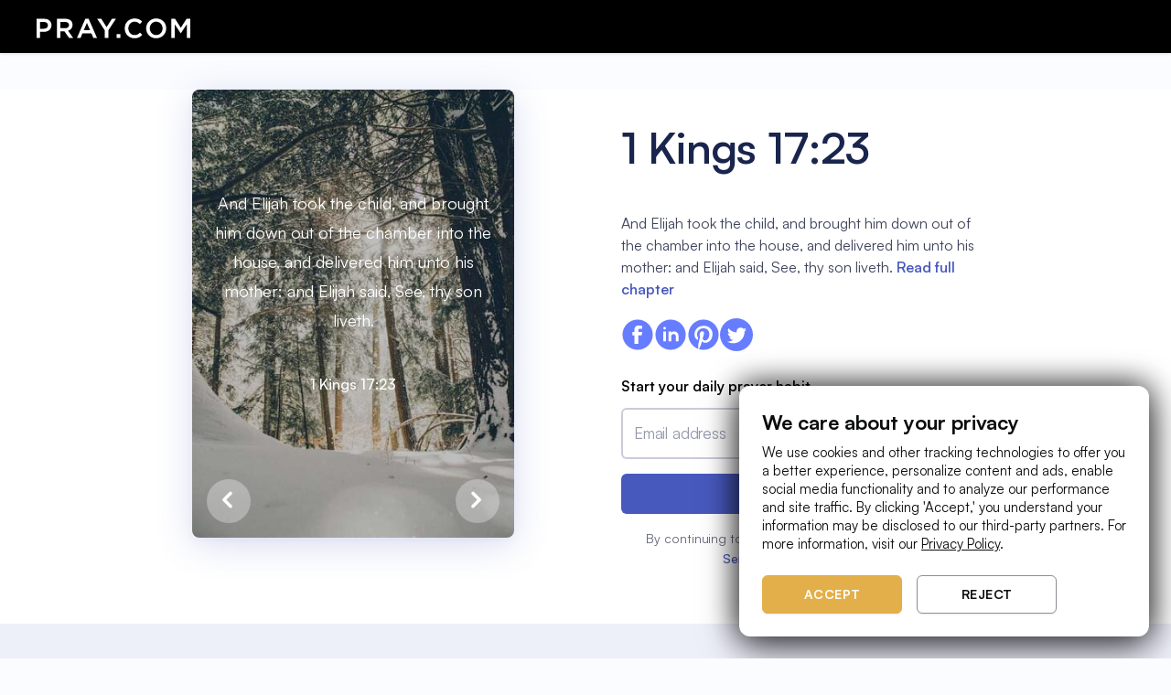

--- FILE ---
content_type: text/html
request_url: https://www.pray.com/bible/kjv/1-kings-17-23/
body_size: 291785
content:
<!DOCTYPE html><html><head><meta charSet="utf-8"/><meta http-equiv="x-ua-compatible" content="ie=edge"/><meta name="viewport" content="width=device-width, initial-scale=1, shrink-to-fit=no"/><meta name="generator" content="Gatsby 5.14.3"/><meta data-react-helmet="true" charSet="utf-8"/><meta data-react-helmet="true" name="keywords" content="pray, prayer, faith, connect, empower, purpose, pray.com, subscription, content, bible, stories, sleep"/><meta data-react-helmet="true" name="viewport" content="width=device-width, initial-scale=1.0, user-scalable=no"/><meta data-react-helmet="true" name="description" content="And Elijah took the child, and brought him down out of the chamber into the house, and delivered him unto his mother: and Elijah said, See, thy son liveth."/><meta data-react-helmet="true" name="robots" content="index, follow, max-snippet:-1, max-image-preview:large, max-video-preview:-1"/><meta data-react-helmet="true" name="theme-color" content="#0b0c0d"/><meta data-react-helmet="true" property="fb:app_id" content="260292711225813"/><meta data-react-helmet="true" property="og:site_name" content="Pray"/><meta data-react-helmet="true" property="og:type" content="website"/><meta data-react-helmet="true" property="og:title" content="1 Kings 17:23 | And Elijah took the child, and brought him down out of the chamber into the house, and delivered him unto his mother: and Elijah said, See, thy son liveth."/><meta data-react-helmet="true" property="og:description" content="And Elijah took the child, and brought him down out of the chamber into the house, and delivered him unto his mother: and Elijah said, See, thy son liveth."/><meta data-react-helmet="true" property="og:image" content="https://d339bgihw9yfmi.cloudfront.net/web/bible-verses/metadata-images/bible-verse-metadata-1-kings-17-23.jpeg"/><meta data-react-helmet="true" property="og:url" content="https://pray.com/bible/kjv/1-kings-17-23/"/><meta data-react-helmet="true" property="twitter:title" content="1 Kings 17:23 | And Elijah took the child, and brought him down out of the chamber into the house, and delivered him unto his mother: and Elijah said, See, thy son liveth."/><meta data-react-helmet="true" property="twitter:description" content="And Elijah took the child, and brought him down out of the chamber into the house, and delivered him unto his mother: and Elijah said, See, thy son liveth."/><meta data-react-helmet="true" property="twitter:url" content="https://pray.com/bible/kjv/1-kings-17-23/"/><meta data-react-helmet="true" name="twitter:card" content="summary_large_image"/><meta data-react-helmet="true" name="twitter:image:alt" content="pray.com"/><style data-href="/bible/styles.ccd1b9954f1df0f3016e.css" data-identity="gatsby-global-css">.Spinner-module--loading--034a2{animation:Spinner-module--spin--15888 2s linear infinite;border:3px solid #fff;border-radius:50%;border-top:3px solid transparent!important;height:20px;margin:0 auto;width:20px}.Spinner-module--small--29d6b{height:16px;width:16px}.Spinner-module--medium--fe47f,.Spinner-module--small--29d6b{border:2px solid #fff;border-top:2px solid transparent!important}.Spinner-module--medium--fe47f{height:32px;width:32px}.Spinner-module--large--72f2d{border:4px solid #fff;border-top:4px solid transparent!important;height:48px;width:48px}.Spinner-module--dark--679f3{border:3px solid #000;border-top:3px solid transparent!important}.Spinner-module--purple--5ac2f{border:3px solid #8854f2;border-top:3px solid transparent!important}.Spinner-module--gold--4f3cd{border:3px solid #e3af4a66;border-top:3px solid #e3af4a!important}@keyframes Spinner-module--spin--15888{0%{transform:rotate(0deg)}to{transform:rotate(1turn)}}span.Text-module--noWrap--1d68b{white-space:nowrap}span.Text-module--block--769df{display:block}.CookieBanner-module--cookieBanner--0b9ab{background-color:var(--color-bg_tertiary);border:1px solid hsla(0,0%,100%,.1);border-radius:12px;bottom:16px;box-shadow:0 -4px 32px rgba(0,0,0,.64),0 12px 40px rgba(0,0,0,.64);left:50%;max-width:min(448px,100vw - 32px);position:fixed;transform:translateX(-50%);width:100%;z-index:9999999999}.CookieBanner-module--cookieBanner--0b9ab .CookieBanner-module--content--63038{padding:24px 16px}.CookieBanner-module--cookieBanner--0b9ab .CookieBanner-module--content--63038 a{color:var(--color-text_primary);text-decoration:underline}.CookieBanner-module--cookieBanner--0b9ab .CookieBanner-module--content--63038 .CookieBanner-module--title--410f4{margin-bottom:8px}.CookieBanner-module--cookieBanner--0b9ab .CookieBanner-module--content--63038 .CookieBanner-module--buttons--ba50a{display:flex;justify-content:space-between;margin-top:24px}.CookieBanner-module--cookieBanner--0b9ab .CookieBanner-module--content--63038 .CookieBanner-module--buttons--ba50a button{color:var(--color-text_primary);flex:1 1}.CookieBanner-module--cookieBanner--0b9ab .CookieBanner-module--content--63038 .CookieBanner-module--buttons--ba50a button:not(:last-of-type){margin-right:16px}@media(min-width:768px){.CookieBanner-module--cookieBanner--0b9ab{bottom:24px;left:unset;max-width:min(448px,100vw - 64px);right:24px;transform:none}.CookieBanner-module--cookieBanner--0b9ab .CookieBanner-module--content--63038{padding:24px}.CookieBanner-module--cookieBanner--0b9ab .CookieBanner-module--content--63038 .CookieBanner-module--buttons--ba50a{justify-content:flex-start}.CookieBanner-module--cookieBanner--0b9ab .CookieBanner-module--content--63038 .CookieBanner-module--buttons--ba50a button{max-width:153px}}*,:after,:before{--tw-border-spacing-x:0;--tw-border-spacing-y:0;--tw-translate-x:0;--tw-translate-y:0;--tw-rotate:0;--tw-skew-x:0;--tw-skew-y:0;--tw-scale-x:1;--tw-scale-y:1;--tw-pan-x: ;--tw-pan-y: ;--tw-pinch-zoom: ;--tw-scroll-snap-strictness:proximity;--tw-gradient-from-position: ;--tw-gradient-via-position: ;--tw-gradient-to-position: ;--tw-ordinal: ;--tw-slashed-zero: ;--tw-numeric-figure: ;--tw-numeric-spacing: ;--tw-numeric-fraction: ;--tw-ring-inset: ;--tw-ring-offset-width:0px;--tw-ring-offset-color:#fff;--tw-ring-color:rgba(147,197,253,.5);--tw-ring-offset-shadow:0 0 #0000;--tw-ring-shadow:0 0 #0000;--tw-shadow:0 0 #0000;--tw-shadow-colored:0 0 #0000;--tw-blur: ;--tw-brightness: ;--tw-contrast: ;--tw-grayscale: ;--tw-hue-rotate: ;--tw-invert: ;--tw-saturate: ;--tw-sepia: ;--tw-drop-shadow: ;--tw-backdrop-blur: ;--tw-backdrop-brightness: ;--tw-backdrop-contrast: ;--tw-backdrop-grayscale: ;--tw-backdrop-hue-rotate: ;--tw-backdrop-invert: ;--tw-backdrop-opacity: ;--tw-backdrop-saturate: ;--tw-backdrop-sepia: ;--tw-contain-size: ;--tw-contain-layout: ;--tw-contain-paint: ;--tw-contain-style: }::backdrop{--tw-border-spacing-x:0;--tw-border-spacing-y:0;--tw-translate-x:0;--tw-translate-y:0;--tw-rotate:0;--tw-skew-x:0;--tw-skew-y:0;--tw-scale-x:1;--tw-scale-y:1;--tw-pan-x: ;--tw-pan-y: ;--tw-pinch-zoom: ;--tw-scroll-snap-strictness:proximity;--tw-gradient-from-position: ;--tw-gradient-via-position: ;--tw-gradient-to-position: ;--tw-ordinal: ;--tw-slashed-zero: ;--tw-numeric-figure: ;--tw-numeric-spacing: ;--tw-numeric-fraction: ;--tw-ring-inset: ;--tw-ring-offset-width:0px;--tw-ring-offset-color:#fff;--tw-ring-color:rgba(147,197,253,.5);--tw-ring-offset-shadow:0 0 #0000;--tw-ring-shadow:0 0 #0000;--tw-shadow:0 0 #0000;--tw-shadow-colored:0 0 #0000;--tw-blur: ;--tw-brightness: ;--tw-contrast: ;--tw-grayscale: ;--tw-hue-rotate: ;--tw-invert: ;--tw-saturate: ;--tw-sepia: ;--tw-drop-shadow: ;--tw-backdrop-blur: ;--tw-backdrop-brightness: ;--tw-backdrop-contrast: ;--tw-backdrop-grayscale: ;--tw-backdrop-hue-rotate: ;--tw-backdrop-invert: ;--tw-backdrop-opacity: ;--tw-backdrop-saturate: ;--tw-backdrop-sepia: ;--tw-contain-size: ;--tw-contain-layout: ;--tw-contain-paint: ;--tw-contain-style: }/*
! tailwindcss v3.4.17 | MIT License | https://tailwindcss.com
*/*,:after,:before{border-color:var(--color-gray-200);border-style:solid;border-width:0;box-sizing:border-box}:after,:before{--tw-content:""}:host,html{-webkit-text-size-adjust:100%;font-feature-settings:normal;-webkit-tap-highlight-color:transparent;font-family:ui-sans-serif,system-ui,sans-serif,Apple Color Emoji,Segoe UI Emoji,Segoe UI Symbol,Noto Color Emoji;font-variation-settings:normal;line-height:1.5;-moz-tab-size:4;-o-tab-size:4;tab-size:4}body{line-height:inherit}hr{border-top-width:1px;color:inherit}abbr:where([title]){-webkit-text-decoration:underline dotted;text-decoration:underline dotted}h1,h2,h3,h4,h5,h6{font-size:inherit;font-weight:inherit}a{color:inherit;text-decoration:inherit}code,kbd,pre,samp{font-feature-settings:normal;font-family:ui-monospace,SFMono-Regular,Menlo,Monaco,Consolas,Liberation Mono,Courier New,monospace;font-size:1em;font-variation-settings:normal}table{border-collapse:collapse;border-color:inherit;text-indent:0}button,input,optgroup,select,textarea{font-feature-settings:inherit;color:inherit;font-variation-settings:inherit;font-weight:inherit;letter-spacing:inherit;line-height:inherit;padding:0}button,input:where([type=button]),input:where([type=reset]),input:where([type=submit]){-webkit-appearance:button;background-color:transparent;background-image:none}:-moz-focusring{outline:auto}:-moz-ui-invalid{box-shadow:none}::-webkit-inner-spin-button,::-webkit-outer-spin-button{height:auto}::-webkit-search-decoration{-webkit-appearance:none}blockquote,dd,dl,figure,h1,h2,h3,h4,h5,h6,hr,p,pre{margin:0}fieldset,menu,ol,ul{margin:0;padding:0}menu,ol,ul{list-style:none}dialog{padding:0}textarea{resize:vertical}input::-moz-placeholder,textarea::-moz-placeholder{color:var(--color-gray-400);opacity:1}input::placeholder,textarea::placeholder{color:var(--color-gray-400);opacity:1}[role=button],button{cursor:pointer}:disabled{cursor:default}audio,canvas,embed,iframe,img,object,svg,video{display:block;vertical-align:middle}img,video{height:auto;max-width:100%}[hidden]:where(:not([hidden=until-found])){display:none}.container{width:100%}@media (min-width:640px){.container{max-width:640px}}@media (min-width:768px){.container{max-width:768px}}@media (min-width:1024px){.container{max-width:1024px}}@media (min-width:1280px){.container{max-width:1280px}}@media (min-width:1536px){.container{max-width:1536px}}.body-lg css{font-family:var(--type-scale-body-lg-font-family);font-size:var(--type-scale-body-lg-font-size);font-weight:var(--type-scale-body-lg-font-weight);letter-spacing:var(--type-scale-body-lg-letter-spacing);line-height:var(--type-scale-body-lg-line-height)}.body-md css{font-family:var(--type-scale-body-md-font-family);font-size:var(--type-scale-body-md-font-size);font-weight:var(--type-scale-body-md-font-weight);letter-spacing:var(--type-scale-body-md-letter-spacing);line-height:var(--type-scale-body-md-line-height)}.body-sm css{font-family:var(--type-scale-body-sm-font-family);font-size:var(--type-scale-body-sm-font-size);font-weight:var(--type-scale-body-sm-font-weight);letter-spacing:var(--type-scale-body-sm-letter-spacing);line-height:var(--type-scale-body-sm-line-height)}.button-lg css{font-family:var(--type-scale-button-lg-font-family);font-size:var(--type-scale-button-lg-font-size);font-weight:var(--type-scale-button-lg-font-weight);letter-spacing:var(--type-scale-button-lg-letter-spacing);line-height:var(--type-scale-button-lg-line-height);text-transform:var(--type-scale-button-lg-font-case)}.button-md css{font-family:var(--type-scale-button-md-font-family);font-size:var(--type-scale-button-md-font-size);font-weight:var(--type-scale-button-md-font-weight);letter-spacing:var(--type-scale-button-md-letter-spacing);line-height:var(--type-scale-button-md-line-height);text-transform:var(--type-scale-button-md-font-case)}.button-sm css{font-family:var(--type-scale-button-sm-font-family);font-size:var(--type-scale-button-sm-font-size);font-weight:var(--type-scale-button-sm-font-weight);letter-spacing:var(--type-scale-button-sm-letter-spacing);line-height:var(--type-scale-button-sm-line-height);text-transform:var(--type-scale-button-sm-font-case)}.heading-2xl css{font-family:var(--type-scale-heading-2xl-font-family);font-size:var(--type-scale-heading-2xl-font-size);font-weight:var(--type-scale-heading-2xl-font-weight);letter-spacing:var(--type-scale-heading-2xl-letter-spacing);line-height:var(--type-scale-heading-2xl-line-height)}.heading-3xl css{font-family:var(--type-scale-heading-3xl-font-family);font-size:var(--type-scale-heading-3xl-font-size);font-weight:var(--type-scale-heading-3xl-font-weight);letter-spacing:var(--type-scale-heading-3xl-letter-spacing);line-height:var(--type-scale-heading-3xl-line-height)}.heading-4xl css{font-family:var(--type-scale-heading-4xl-font-family);font-size:var(--type-scale-heading-4xl-font-size);font-weight:var(--type-scale-heading-4xl-font-weight);letter-spacing:var(--type-scale-heading-4xl-letter-spacing);line-height:var(--type-scale-heading-4xl-line-height)}.heading-5xl css{font-family:var(--type-scale-heading-5xl-font-family);font-size:var(--type-scale-heading-5xl-font-size);font-weight:var(--type-scale-heading-5xl-font-weight);letter-spacing:var(--type-scale-heading-5xl-letter-spacing);line-height:var(--type-scale-heading-5xl-line-height)}.heading-lg css{font-family:var(--type-scale-heading-lg-font-family);font-size:var(--type-scale-heading-lg-font-size);font-weight:var(--type-scale-heading-lg-font-weight);letter-spacing:var(--type-scale-heading-lg-letter-spacing);line-height:var(--type-scale-heading-lg-line-height)}.heading-md css{font-family:var(--type-scale-heading-md-font-family);font-size:var(--type-scale-heading-md-font-size);font-weight:var(--type-scale-heading-md-font-weight);letter-spacing:var(--type-scale-heading-md-letter-spacing);line-height:var(--type-scale-heading-md-line-height)}.heading-sm css{font-family:var(--type-scale-heading-sm-font-family);font-size:var(--type-scale-heading-sm-font-size);font-weight:var(--type-scale-heading-sm-font-weight);letter-spacing:var(--type-scale-heading-sm-letter-spacing);line-height:var(--type-scale-heading-sm-line-height)}.heading-xl css{font-family:var(--type-scale-heading-xl-font-family);font-size:var(--type-scale-heading-xl-font-size);font-weight:var(--type-scale-heading-xl-font-weight);letter-spacing:var(--type-scale-heading-xl-letter-spacing);line-height:var(--type-scale-heading-xl-line-height)}.visible{visibility:visible}.collapse{visibility:collapse}.static{position:static}.fixed{position:fixed}.absolute{position:absolute}.relative{position:relative}.inset-0{inset:0}.bottom-full{bottom:100%}.left-1\/2{left:50%}.left-\[22px\]{left:22px}.right-0{right:0}.top-1\/2{top:50%}.z-10{z-index:10}.z-\[1000\]{z-index:1000}.z-\[100\]{z-index:100}.m-6{margin:1.5rem}.mx-2{margin-left:.5rem;margin-right:.5rem}.mb-2{margin-bottom:.5rem}.ml-2{margin-left:.5rem}.mr-2{margin-right:.5rem}.block{display:block}.inline{display:inline}.\!flex{display:flex!important}.flex{display:flex}.grid{display:grid}.hidden{display:none}.size-8{height:2rem;width:2rem}.h-5{height:1.25rem}.max-h-\[300px\]{max-height:300px}.w-\[155px\]{width:155px}.w-\[16px\]{width:16px}.w-\[275px\]{width:275px}.w-\[280px\]{width:280px}.w-\[480px\]{width:480px}.w-full{width:100%}.flex-1{flex:1 1 0%}.-translate-x-1\/2{--tw-translate-x:-50%}.-translate-x-1\/2,.-translate-y-1\/2{transform:translate(var(--tw-translate-x),var(--tw-translate-y)) rotate(var(--tw-rotate)) skewX(var(--tw-skew-x)) skewY(var(--tw-skew-y)) scaleX(var(--tw-scale-x)) scaleY(var(--tw-scale-y))}.-translate-y-1\/2{--tw-translate-y:-50%}.translate-x-8{--tw-translate-x:2rem}.rotate-180,.translate-x-8{transform:translate(var(--tw-translate-x),var(--tw-translate-y)) rotate(var(--tw-rotate)) skewX(var(--tw-skew-x)) skewY(var(--tw-skew-y)) scaleX(var(--tw-scale-x)) scaleY(var(--tw-scale-y))}.rotate-180{--tw-rotate:180deg}.transform{transform:translate(var(--tw-translate-x),var(--tw-translate-y)) rotate(var(--tw-rotate)) skewX(var(--tw-skew-x)) skewY(var(--tw-skew-y)) scaleX(var(--tw-scale-x)) scaleY(var(--tw-scale-y))}.cursor-default{cursor:default}.cursor-pointer{cursor:pointer}.resize{resize:both}.flex-col{flex-direction:column}.items-center{align-items:center}.gap-1{gap:.25rem}.gap-2{gap:.5rem}.gap-4{gap:1rem}.overflow-y-auto{overflow-y:auto}.truncate{overflow:hidden;text-overflow:ellipsis;white-space:nowrap}.rounded-2xl{border-radius:1rem}.rounded-lg{border-radius:.5rem}.border{border-width:1px}.border-none{border-style:none}.\!border-\[\#2975ea\]{--tw-border-opacity:1!important;border-color:rgb(41 117 234/var(--tw-border-opacity,1))!important}.bg-\[\#18191C\]{--tw-bg-opacity:1;background-color:rgb(24 25 28/var(--tw-bg-opacity,1))}.bg-\[\#3A3C40\]{--tw-bg-opacity:1;background-color:rgb(58 60 64/var(--tw-bg-opacity,1))}.bg-black{--tw-bg-opacity:1;background-color:rgb(0 0 0/var(--tw-bg-opacity,1))}.bg-transparent{background-color:transparent}.bg-white{--tw-bg-opacity:1;background-color:rgb(255 255 255/var(--tw-bg-opacity,1))}.bg-gradient-to-l{background-image:linear-gradient(to left,var(--tw-gradient-stops))}.from-\[\#f05c5c\]{--tw-gradient-from:#f05c5c var(--tw-gradient-from-position);--tw-gradient-to:rgba(240,92,92,0) var(--tw-gradient-to-position);--tw-gradient-stops:var(--tw-gradient-from),var(--tw-gradient-to)}.to-\[\#2975ea\]{--tw-gradient-to:#2975ea var(--tw-gradient-to-position)}.stroke-gray-500{stroke:var(--color-gray-500)}.p-4{padding:1rem}.p-5{padding:1.25rem}.px-2{padding-left:.5rem;padding-right:.5rem}.px-4{padding-left:1rem;padding-right:1rem}.py-2{padding-bottom:.5rem;padding-top:.5rem}.py-\[10px\]{padding-bottom:10px;padding-top:10px}.pb-2{padding-bottom:.5rem}.pt-6{padding-top:1.5rem}.\!font-medium{font-weight:500!important}.font-bold{font-weight:700}.\!text-\[\#DEDFE3\]{--tw-text-opacity:1!important;color:rgb(222 223 227/var(--tw-text-opacity,1))!important}.text-white{--tw-text-opacity:1;color:rgb(255 255 255/var(--tw-text-opacity,1))}.opacity-100{opacity:1}.opacity-45{opacity:.45}.outline{outline-style:solid}.blur{--tw-blur:blur(8px)}.blur,.filter{filter:var(--tw-blur) var(--tw-brightness) var(--tw-contrast) var(--tw-grayscale) var(--tw-hue-rotate) var(--tw-invert) var(--tw-saturate) var(--tw-sepia) var(--tw-drop-shadow)}.transition-all{transition-duration:.15s;transition-property:all;transition-timing-function:cubic-bezier(.4,0,.2,1)}.duration-100{transition-duration:.1s}.group:hover .group-hover\:flex{display:flex}@media (min-width:768px){.md\:px-6{padding-left:1.5rem;padding-right:1.5rem}.md\:py-9{padding-bottom:2.25rem;padding-top:2.25rem}}:root{--opacity-10-on-dark:#ffffff1a;--opacity-10-on-light:#0b0c0d1a;--opacity-5-on-dark:#ffffff0d;--opacity-5-on-light:#0b0c0d0d;--font-wide:0.03125rem;--font-line-height-1:1rem;--font-line-height-2:1.25rem;--font-line-height-3:1.5rem;--font-line-height-4:1.75rem;--font-line-height-5:2rem;--font-line-height-6:2.5rem;--font-line-height-7:3rem;--font-line-height-8:3.5rem;--font-size-1:0.75rem;--font-size-2:0.875rem;--font-size-3:1rem;--font-size-4:1.25rem;--font-size-5:1.5rem;--font-size-6:1.75rem;--font-size-7:2rem;--font-size-8:2.5rem;--font-size-9:3rem;--font-size-10:4rem;--font-size-11:4.75rem;--font-size-12:6rem;--font-size-13:7.5rem;--font-weight-regular:400;--font-weight-medium:500;--font-weight-bold:700;--light-color-text-primary:var(--color-gray-900);--light-color-text-secondary:var(--color-gray-500);--light-color-text-tertiary:var(--color-gray-400);--light-color-text-disabled:var(--color-gray-400);--light-color-text-inverse:var(--color-white);--light-color-text-error:var(--color-red-600);--light-color-text-success:var(--color-green-500);--light-color-text-info:var(--color-blue-500);--light-color-text-alert:var(--color-orange-400);--dark-color-text-primary:var(--color-white);--dark-color-text-secondary:var(--color-gray-200);--dark-color-text-disabled:var(--color-gray-600);--dark-color-text-inverse:var(--color-gray-900);--dark-color-text-error:var(--color-red-200);--dark-color-text-success:var(--color-green-200);--dark-color-text-info:var(--color-blue-200);--dark-color-text-alert:var(--color-orange-200);--pray-featured-color:var(--color-gold-200)}.theme-dark,:root{--button-default-color:var(--color-white);--button-primary-color:var(--color-gray-900);--button-primary-border-color:var(--color-gray-900);--button-primary-background-color:var(--color-white);--button-secondary-color:var(--color-white);--button-secondary-border-color:var(--color-white);--button-secondary-background-color:transparent;--text-primary-color:var(--dark-color-text-primary);--text-secondary-color:var(--dark-color-text-secondary);--text-muted-color:var(--dark-color-text-disabled);--text-success-color:var(--dark-color-text-success);--text-error-color:var(--dark-color-text-error);--select-color-bg:var(--color-gray-800);--select-color-bg-hover:var(--color-gray-900);--background-primary-color:var(--color-white);--color-bg-comp:var(--color-gray-800);--color-bg-destructive:var(--color-red-300);--color-bg-disabled:var(--color-gray-900);--color-bg-draft:var(--color-gray-700);--color-bg-destructive-default:#e71d20;--color-bg-featured:#fff;--color-bg-highlight:var(--color-system-crome-highlight);--color-bg-inverse-primary:var(--color-white);--color-bg-inverse-secondary:var(--color-gray-50);--color-bg-nav:var(--color-gray-900);--color-bg-primary:var(--color-gray-900);--color-bg-primary-overlay:var(--opacity-5-on-dark);--color-bg-publish:var(--color-green-700);--color-bg-schedule:var(--color-purple-700);--color-bg-secondary:var(--color-gray-800);--color-bg-selected-primary:var(--color-white);--color-bg-selected-secondary:var(--color-gray-50);--color-bg-tertiary:var(--color-gray-700);--color-bg-unpublished:#fcbebe;--color-bg-failed:var(--color-red-100);--color-bg-unselected-primary:var(--color-gray-800);--color-bg-unselected-secondary:var(--color-gray-700);--color-border-disabled:var(--color-gray-700);--color-border-focus:var(--color-system-crome-focus);--color-border-primary:var(--color-white);--color-border-secondary:var(--color-gray-500);--color-border-tertiary:var(--color-gray-700);--color-border-weak:var(--color-gray-600);--color-icon-alert:var(--color-orange-200);--color-icon-disabled:var(--color-gray-500);--color-icon-error:var(--color-red-200);--color-icon-featured:var(--color-gold-200);--color-icon-info:var(--color-blue-200);--color-icon-inverse-primary:#fff;--color-icon-primary:var(--color-white);--color-icon-primary-disabled:var(--color-gray-500);--color-icon-secondary:var(--color-gray-100);--color-icon-success:var(--color-green-200);--color-text-alert:var(--color-orange-200);--color-text-disabled:var(--color-gray-500);--color-text-draft:var(--color-gray-200);--color-text-error:var(--color-red-200);--color-text-info:var(--color-blue-200);--color-text-primary:var(--color-white);--color-text-primary-inverse:var(--color-gray-900);--color-text-publish:var(--color-green-200);--color-text-schedule:var(--color-purple-200);--color-text-secondary:var(--color-gray-100);--color-text-success:var(--color-green-200);--color-text-tertiary:var(--color-gray-200);--color-text-unpublished:#670405;--color-text-failed:var(--color-red-950)}.theme-light{--button-default-color:var(--color-gray-900);--button-primary-color:var(--color-white);--button-primary-border-color:var(--color-gray-900);--button-primary-background-color:var(--color-gray-900);--button-secondary-color:var(--color-gray-900);--button-secondary-border-color:var(--color-gray-900);--button-secondary-background-color:transparent;--button-tertiary-color:var(--color-gray-900);--button-tertiary-border-color:var(--color-gray-900);--button-tertiary-background-color:var(--color-white);--button-danger-color:var(--color-white);--button-danger-border-color:var(--color-bg-destructive-default);--button-danger-background-color:var(--color-bg-destructive-default);--text-primary-color:var(--light-color-text-primary);--text-secondary-color:var(--light-color-text-secondary);--text-tertiary-color:var(--light-color-text-tertiary);--text-muted-color:var(--light-color-text-disabled);--text-success-color:var(--light-color-text-success);--text-error-color:var(--light-color-text-error);--chip-color-bg-primary-disabled:var(--color-gray-50);--chip-color-bg-primary-selected-default:var(--color-gray-900);--chip-color-bg-primary-selected-hover:var(--color-gray-600);--chip-color-bg-primary-unselected-default:var(--color-gray-50);--chip-color-bg-primary-unselected-hover:var(--color-gray-100);--chip-color-text-primary-selected:var(--color-white);--chip-color-text-primary-unselected:var(--color-gray-900);--chip-color-text-primary-disabled:var(--color-gray-300);--chip-color-border-focus:var(--color-system-crome-focus);--select-color-bg:var(--color-white);--select-color-bg-hover:var(--color-gray-100);--background-primary-color:var(--color-gray-900);--color-bg-featured:#e3af4a33;--color-bg-inverse-primary:var(--color-black);--color-bg-inverse-secondary:var(--color-gray-800);--color-bg-primary-overlay:var(--opacity-5-on-light);--color-bg-selected-primary:var(--color-gray-900);--color-bg-selected-secondary:var(--color-gray-600);--color-bg-unselected-primary:var(--color-gray-50);--color-border-disabled:var(--color-gray-200);--color-icon-featured:var(--color-gold-200);--color-icon-primary-disabled:var(--color-gray-100);--color-text-info:var(--color-blue-500);--color-text-success:var(--color-green-500)}.theme-dark,:root{--color-pray_primary:#0b0c0d;--color-pray_secondary:#fff;--color-pray_featured:#e3af4a;--color-bg_primary:#0b0c0d;--color-bg_secondary:#18191c;--color-bg_secondary_opacity_50:#18191c50;--color-bg_tertiary:#1f2024;--color-bg_field:#1f2024;--color-overlay_bg_primary:#00000045;--color-overlay_bg_secondary:#ffffff20;--color-overlay_bg_featured:#e3af4a20;--color-text_primary:#fff;--color-text_secondary:#a6a8ad;--color-text_tertiary:#0b0c0d;--color-text_featured:#e3af4a;--color-border_divider:#2c2e33;--color-border_highlight:#fff;--color-border_covers:#ffffff10;--color-border_field:hsla(0,0%,100%,.1);--color-border_field_hover:#ebeef5;--color-attention:#ff5b59;--color-success:#0dce94;--color-icon_primary:#fff;--color-icon_secondary:#3c3c3d}.theme-light{--color-pray_primary:#fff;--color-pray_secondary:#0b0c0d;--color-pray_featured:#e3af4a;--color-bg_primary:#fff;--color-bg_secondary:#18191c;--color-bg_secondary_opacity_50:#18191c50;--color-bg_tertiary:#fff;--color-bg_field:#fff;--color-overlay_bg_primary:#0b0c0d45;--color-overlay_bg_secondary:#0b0c0d20;--color-overlay_bg_featured:#e3af4a20;--color-text_primary:#0b0c0d;--color-text_secondary:#fff;--color-text_tertiary:#0b0c0d60;--color-text_featured:#e3af4a;--color-text_muted:#6c6e73;--color-border_divider:#2c2e33;--color-border_highlight:#0b0c0d;--color-border_covers:#0b0c0d10;--color-border_field:#8c8f96;--color-border_field_hover:#0b0c0d;--color-attention:#ff5b59;--color-success:#0dce94;--color-icon_primary:#0b0c0d;--color-icon_secondary:#3c3c3d}:root{--font-family-default:"Satoshi",sans-serif;--letter-spacing-button:0.031rem;--text-transform-button:uppercase;--text-decoration-link:underline}@media(min-width:0px){:root{--heading-5xl-weight:var(--font-weight-bold);--heading-5xl-font-size:var(--font-size-8);--heading-5xl-line-height:var(--font-line-height-7);--heading-4xl-weight:var(--font-weight-bold);--heading-4xl-font-size:var(--font-size-7);--heading-4xl-line-height:var(--font-line-height-6);--heading-3xl-weight:var(--font-weight-bold);--heading-3xl-font-size:var(--font-size-5);--heading-3xl-line-height:var(--font-line-height-4);--heading-2xl-weight:var(--font-weight-bold);--heading-2xl-font-size:var(--font-size-5);--heading-2xl-line-height:var(--font-line-height-4);--heading-xl-weight:var(--font-weight-bold);--heading-xl-font-size:var(--font-size-4);--heading-xl-line-height:var(--font-line-height-3);--heading-lg-weight:var(--font-weight-bold);--heading-lg-font-size:var(--font-size-3);--heading-lg-line-height:var(--font-line-height-3);--heading-md-weight:var(--font-weight-medium);--heading-md-font-size:var(--font-size-2);--heading-md-line-height:var(--font-line-height-2);--heading-sm-weight:var(--font-weight-medium);--heading-sm-font-size:var(--font-size-1);--heading-sm-line-height:var(--font-line-height-1);--body-lg-weight:var(--font-weight-regular);--body-lg-font-size:var(--font-size-3);--body-lg-line-height:var(--font-line-height-3);--body-md-weight:var(--font-weight-regular);--body-md-font-size:var(--font-size-2);--body-md-line-height:var(--font-line-height-2);--body-sm-weight:var(--font-weight-regular);--body-sm-font-size:var(--font-size-1);--body-sm-line-height:var(--font-line-height-1)}}@media(min-width:768px){:root{--heading-5xl-weight:var(--font-weight-bold);--heading-5xl-font-size:var(--font-size-9);--heading-5xl-line-height:var(--font-line-height-8);--heading-4xl-weight:var(--font-weight-bold);--heading-4xl-font-size:var(--font-size-8);--heading-4xl-line-height:var(--font-line-height-7);--heading-3xl-weight:var(--font-weight-bold);--heading-3xl-font-size:var(--font-size-7);--heading-3xl-line-height:var(--font-line-height-6);--heading-2xl-weight:var(--font-weight-bold);--heading-2xl-font-size:var(--font-size-6);--heading-2xl-line-height:var(--font-line-height-5);--heading-xl-weight:var(--font-weight-bold);--heading-xl-font-size:var(--font-size-5);--heading-xl-line-height:var(--font-line-height-4);--heading-lg-weight:var(--font-weight-bold);--heading-lg-font-size:var(--font-size-4);--heading-lg-line-height:var(--font-line-height-3);--heading-md-weight:var(--font-weight-medium);--heading-md-font-size:var(--font-size-3);--heading-md-line-height:var(--font-line-height-3);--heading-sm-weight:var(--font-weight-medium);--heading-sm-font-size:var(--font-size-2);--heading-sm-line-height:var(--font-line-height-2);--body-md-font-size:var(--font-size-3);--body-md-line-height:var(--font-line-height-3);--body-md-weight:var(--font-weight-regular);--body-md-font-size:var(--font-size-2);--body-md-line-height:var(--font-line-height-2);--body-sm-weight:var(--font-weight-regular);--body-sm-font-size:var(--font-size-1);--body-sm-line-height:var(--font-line-height-1)}}.theme-light{--color-bg-ai:var(--color-purple-100);--color-bg-ai-hover:var(--color-purple-400);--color-bg-smart:var(--color-purple-400);--color-bg-avatar:var(--color-gray-50);--color-bg-comp:var(--color-white);--color-bg-destructive:var(--color-red-500);--color-bg-destructive-hover:var(--color-red-400);--color-bg-destructive-weak:var(--color-red-50);--color-bg-disabled:var(--color-gray-50);--color-bg-draft:var(--color-gray-50);--color-bg-highlight:var(--color-system-crome-highlight);--color-bg-informative-subtle:var(--color-blue-100);--color-bg-informative-weak:var(--color-blue-50);--color-bg-nav:var(--color-gray-900);--color-bg-null:var(--opacity-no-contrast-on-light);--color-bg-overlay-high-contrast:var(--opacity-high-contrast-on-light);--color-bg-overlay-low-contrast:var(--opacity-low-contrast-on-light);--color-bg-overlay-medium-contrast:var(--opacity-medium-contrast-on-light);--color-bg-overlay-very-high-contrast:var(--opacity-modal-constrast);--color-bg-premium:var(--color-gold-200);--color-bg-premium-subtle:var(--color-gold-100);--color-bg-premium-weak:var(--color-gold-50);--color-bg-primary:var(--color-gray-50);--color-bg-primary-enabled:var(--color-gray-50);--color-bg-primary-hover:var(--color-gray-50);--color-bg-primary-inverse:var(--color-black);--color-bg-primary-pressed:var(--color-gray-100);--color-bg-primary-selected:var(--color-gray-900);--color-bg-primary-unslelected:var(--color-gray-50);--color-bg-publish:var(--color-green-100);--color-bg-schedule:var(--color-purple-100);--color-bg-secondary:var(--color-gray-100);--color-bg-secondary-inverse:var(--color-gray-800);--color-bg-secondary-selected:var(--color-gray-600);--color-bg-skeleton:var(--color-gray-50);--color-bg-smart:var(--color-purple-50);--color-bg-smart-subtle:var(--color-purple-100);--color-bg-smart-weak:var(--color-purple-50);--color-bg-success:var(--color-green-400);--color-bg-success-subtle:var(--color-green-100);--color-bg-success-weak:var(--color-green-50);--color-bg-surface:var(--color-white);--color-bg-tertiary:var(--color-gray-200);--color-bg-unselected-secondary:var(--color-gray-100);--color-border-ai:var(--color-purple-200);--color-border-ai-hover:var(--color-purple-400);--color-border-destructive:var(--color-red-100);--color-border-disabled:var(--color-gray-50);--color-border-focus:var(--color-system-crome-focus);--color-border-high-contrast:var(--opacity-high-contrast-on-light);--color-border-informative:var(--color-blue-100);--color-border-medium-contrast:var(--opacity-medium-contrast-on-light);--color-border-positive:var(--color-green-100);--color-border-premium:var(--color-gold-100);--color-border-primary:var(--color-gray-900);--color-border-secondary:var(--color-gray-300);--color-border-smart:var(--color-purple-100);--color-border-tertiary:var(--color-gray-100);--color-border-warning:var(--color-orange-100);--color-border-weak:var(--color-gray-50);--color-icon-ai:var(--color-purple-400);--color-icon-ai-hover:var(--color-white);--color-icon-alert:var(--color-orange-500);--color-icon-disabled:var(--color-gray-200);--color-icon-error:var(--color-red-600);--color-icon-info:var(--color-blue-500);--color-icon-inverse-primary:var(--color-white);--color-icon-premium:var(--color-gold-300);--color-icon-primary:var(--color-gray-700);--color-icon-primary-disabled:var(--color-gray-200);--color-icon-secondary:var(--color-gray-500);--color-icon-smart:var(--color-purple-400);--color-icon-success:var(--color-green-500);--color-icon-voice-blue:var(--color-blue-500);--color-icon-voice-green:var(--color-green-500);--color-icon-voice-pink:var(--color-pink-500);--color-icon-voice-purple:var(--color-purple-500);--color-icon-voice-sky:var(--color-tuquoise-500);--color-text-alert:var(--color-orange-400);--color-text-disabled:var(--color-gray-300);--color-text-draft:var(--color-gray-500);--color-text-error:var(--color-red-600);--color-text-informative:var(--color-blue-500);--color-text-informative-high-contrast:var(--color-blue-800);--color-text-informative-low-contrast:var(--color-blue-700);--color-text-positive:var(--color-green-500);--color-text-positive-high-contrast:var(--color-green-800);--color-text-positive-low-contrast:var(--color-green-700);--color-text-premium-high-contrast:var(--color-gold-800);--color-text-premium-low-contrast:var(--color-gold-700);--color-text-primary:var(--color-gray-900);--color-text-primary-inverse:var(--color-white);--color-text-publish:var(--color-green-700);--color-text-schedule:var(--color-purple-700);--color-text-secondary:var(--color-gray-500);--color-text-smart-high-contrast:var(--color-purple-800);--color-text-smart-low-contrast:var(--color-purple-700);--color-text-tertiary:var(--color-gray-400)}.theme-dark{--color-bg-ai:var(--color-purple-400);--color-bg-ai-hover:var(--color-purple-200);--color-bg-smart:var(--color-purple-200);--color-bg-avatar:var(--color-gray-700);--color-bg-comp:var(--color-gray-800);--color-bg-destructive:var(--color-red-300);--color-bg-destructive-hover:var(--color-red-200);--color-bg-destructive-weak:var(--color-red-900);--color-bg-disabled:var(--color-gray-600);--color-bg-draft:var(--opacity-medium-contrast-on-dark);--color-bg-highlight:var(--color-system-crome-highlight);--color-bg-informative-subtle:var(--color-blue-800);--color-bg-informative-weak:var(--color-blue-900);--color-bg-nav:var(--color-gray-900);--color-bg-null:var(--opacity-no-contrast-on-dark);--color-bg-overlay-high-contrast:var(--opacity-high-contrast-on-dark);--color-bg-overlay-low-contrast:var(--opacity-low-contrast-on-dark);--color-bg-overlay-medium-contrast:var(--opacity-medium-contrast-on-dark);--color-bg-overlay-very-high-contrast:var(--opacity-modal-constrast);--color-bg-premium:var(--color-gold-100);--color-bg-premium-subtle:var(--color-gold-800);--color-bg-premium-weak:var(--color-gold-900);--color-bg-primary:var(--color-gray-900);--color-bg-primary-enabled:var(--color-gray-700);--color-bg-primary-hover:var(--opacity-medium-contrast-on-dark);--color-bg-primary-inverse:var(--color-white);--color-bg-primary-pressed:var(--opacity-high-contrast-on-dark);--color-bg-primary-selected:var(--color-white);--color-bg-primary-unslelected:var(--color-gray-800);--color-bg-publish:var(--color-green-700);--color-bg-schedule:var(--color-purple-700);--color-bg-secondary:var(--color-gray-800);--color-bg-secondary-inverse:var(--color-gray-50);--color-bg-secondary-selected:var(--color-gray-50);--color-bg-skeleton:var(--color-gray-700);--color-bg-smart:var(--color-purple-900);--color-bg-smart-subtle:var(--color-purple-800);--color-bg-smart-weak:var(--color-purple-900);--color-bg-success:var(--color-green-200);--color-bg-success-subtle:var(--color-green-800);--color-bg-success-weak:var(--color-green-900);--color-bg-surface:var(--color-gray-900);--color-bg-tertiary:var(--color-gray-700);--color-bg-unselected-secondary:var(--color-gray-700);--color-border-ai:var(--color-purple-600);--color-border-ai-hover:var(--color-purple-200);--color-border-destructive:var(--color-red-700);--color-border-disabled:var(--color-gray-800);--color-border-focus:var(--color-system-crome-focus);--color-border-high-contrast:var(--opacity-high-contrast-on-dark);--color-border-informative:var(--color-blue-700);--color-border-medium-contrast:var(--opacity-medium-contrast-on-dark);--color-border-positive:var(--color-green-700);--color-border-premium:var(--color-gold-700);--color-border-primary:var(--color-white);--color-border-secondary:var(--color-gray-500);--color-border-smart:var(--color-purple-700);--color-border-tertiary:var(--color-gray-600);--color-border-warning:var(--color-orange-700);--color-border-weak:var(--color-gray-600);--color-icon-ai:var(--color-white);--color-icon-ai-hover:var(--color-white);--color-icon-alert:var(--color-orange-200);--color-icon-disabled:var(--color-gray-500);--color-icon-error:var(--color-red-200);--color-icon-info:var(--color-blue-200);--color-icon-inverse-primary:var(--color-black);--color-icon-premium:var(--color-gold-200);--color-icon-primary:var(--color-white);--color-icon-primary-disabled:var(--color-gray-500);--color-icon-secondary:var(--color-gray-100);--color-icon-smart:var(--color-purple-200);--color-icon-success:var(--color-green-200);--color-icon-voice-blue:var(--color-blue-200);--color-icon-voice-green:var(--color-green-200);--color-icon-voice-pink:var(--color-pink-200);--color-icon-voice-purple:var(--color-purple-200);--color-icon-voice-sky:var(--color-tuquoise-200);--color-text-alert:var(--color-orange-200);--color-text-disabled:var(--color-gray-900);--color-text-draft:var(--color-gray-200);--color-text-error:var(--color-red-200);--color-text-informative:var(--color-blue-200);--color-text-informative-high-contrast:var(--color-blue-50);--color-text-informative-low-contrast:var(--color-blue-100);--color-text-positive:var(--color-green-200);--color-text-positive-high-contrast:var(--color-green-50);--color-text-positive-low-contrast:var(--color-green-100);--color-text-premium-high-contrast:var(--color-gold-50);--color-text-premium-low-contrast:var(--color-gold-100);--color-text-primary:var(--color-white);--color-text-primary-inverse:var(--color-gray-900);--color-text-publish:var(--color-green-200);--color-text-schedule:var(--color-purple-200);--color-text-secondary:var(--color-gray-100);--color-text-smart-high-contrast:var(--color-purple-50);--color-text-smart-low-contrast:var(--color-purple-100);--color-text-tertiary:var(--color-gray-200)}:root{--color-black:#000;--color-white:#fff;--color-blue-100:#c5d0fb;--color-blue-200:#90a9f8;--color-blue-300:#638cf8;--color-blue-400:#387af0;--color-blue-50:#f1f3fe;--color-blue-500:#2261d3;--color-blue-600:#184087;--color-blue-700:#082559;--color-blue-800:#061e4c;--color-blue-900:#010b23;--color-gold-100:#f9ce8e;--color-gold-200:#e3af4a;--color-gold-300:#b38937;--color-gold-400:#947333;--color-gold-50:#fdf2e5;--color-gold-500:#775a22;--color-gold-600:#4d3a13;--color-gold-700:#2d2008;--color-gold-800:#241a05;--color-gold-900:#120b02;--color-gray-100:#dedfe3;--color-gray-200:#a6a8ad;--color-gray-300:#8c8f96;--color-gray-400:#71747b;--color-gray-50:#f2f3f4;--color-gray-500:#56585e;--color-gray-600:#3a3c40;--color-gray-700:#1f2024;--color-gray-800:#18191c;--color-gray-900:#0b0c0d;--color-green-100:#b6e2cb;--color-green-200:#85c2a1;--color-green-300:#52b27f;--color-green-400:#1cab5f;--color-green-50:#ecf9ed;--color-green-500:#188149;--color-green-600:#0b5b30;--color-green-700:#04341a;--color-green-800:#052916;--color-green-900:#010f08;--color-orange-100:#f7c1b5;--color-orange-200:#f68f6f;--color-orange-300:#e57038;--color-orange-400:#c95b22;--color-orange-50:#fdf1ef;--color-orange-500:#a34515;--color-orange-600:#6b2d0d;--color-orange-700:#441803;--color-orange-800:#381100;--color-orange-900:#1b0601;--color-pink-100:#fdbcc8;--color-pink-200:#fb839f;--color-pink-300:#fa5686;--color-pink-400:#ea3979;--color-pink-50:#fef0f2;--color-pink-500:#da1b60;--color-pink-600:#84153d;--color-pink-700:#5c0523;--color-pink-800:#48051b;--color-pink-900:#210109;--color-purple-100:#d2c7f9;--color-purple-200:#b097fc;--color-purple-300:#9872f8;--color-purple-400:#8854f2;--color-purple-50:#f4f2fe;--color-purple-500:#7c32e6;--color-purple-600:#541aa8;--color-purple-700:#360a76;--color-purple-800:#2c0665;--color-purple-900:#12022f;--color-red-100:#fcbebe;--color-red-200:#fa8686;--color-red-300:#fa6061;--color-red-400:#ea4345;--color-red-50:#fef0f0;--color-red-500:#e71d20;--color-red-600:#aa0e0f;--color-red-700:#670405;--color-red-800:#540304;--color-red-900:#220101;--color-system-crome-focus:#5e9ed6;--color-system-crome-highlight:#accef7;--color-tuquoise-100:#ade1df;--color-tuquoise-200:#7ebebe;--color-tuquoise-300:#4ba9a8;--color-tuquoise-400:#239998;--color-tuquoise-50:#dcf9f9;--color-tuquoise-500:#1a7a79;--color-tuquoise-600:#144d4c;--color-tuquoise-700:#042f2e;--color-tuquoise-800:#042525;--color-tuquoise-900:#010e0e;--font-font-size-12:0.75rem;--font-font-size-14:0.875rem;--font-font-size-16:1rem;--font-font-size-20:1.25rem;--font-font-size-24:1.5rem;--font-font-size-28:1.75rem;--font-font-size-32:2rem;--font-font-size-40:2.5rem;--font-font-size-48:3rem;--font-font-size-64:4rem;--font-font-size-76:4.75rem;--font-font-size-96:6rem;--font-font-size-120:7.5rem;--font-letter-spacing--1_5:-0.09375rem;--font-letter-spacing--0_5:-0.03125rem;--font-letter-spacing-0:0rem;--font-letter-spacing-0_5:0.03125rem;--font-letter-spacing-1_5:0.09375rem;--font-line-height-16:1rem;--font-line-height-20:1.25rem;--font-line-height-24:1.5rem;--font-line-height-28:1.75rem;--font-line-height-32:2rem;--font-line-height-40:2.5rem;--font-line-height-48:3rem;--font-line-height-56:3.5rem;--font-line-height-64:4rem;--font-paragraph-spacing-null:0rem;--font-paragraph-spacing-16:1rem;--font-paragraph-spacing-20:1.25rem;--font-paragraph-spacing-24:1.5rem;--font-paragraph-spacing-28:1.75rem;--font-paragraph-spacing-32:2rem;--font-paragraph-spacing-40:2.5rem;--font-paragraph-spacing-48:3rem;--motion-duration-xxs:3.125rem;--motion-duration-xs:6.25rem;--motion-duration-sm:12.5rem;--motion-duration-md:18.75rem;--motion-duration-lg:25rem;--motion-duration-xl:31.25rem;--motion-duration-2xl:37.5rem;--motion-duration-3xl:43.75rem;--radius-small:0.375rem;--radius-medium:0.75rem;--radius-large:1.5rem;--radius-round:624.9375rem;--scale-4:0.25rem;--scale-6:0.375rem;--scale-8:0.5rem;--scale-12:0.75rem;--scale-16:1rem;--scale-20:1.25rem;--scale-24:1.5rem;--scale-32:2rem;--scale-40:2.5rem;--scale-48:3rem;--scale-56:3.5rem;--scale-64:4rem;--scale-72:4.5rem;--scale-80:5rem;--scale-108:6.75rem;--scale-128:8rem;--scale-180:11.25rem;--scale-9999:624.9375rem;--font-font-case-uppercase:uppercase;--font-font-family-base-font-sans:Satoshi;--font-font-weight-bold:bold;--font-font-weight-medium:medium;--font-font-weight-regular:regular}.theme-dark,.theme-light{--progress-circle-color-bg-progress-circle-high-contrast:var(--color-bg-overlay-high-contrast);--progress-circle-color-bg-progress-circle-primary-active:var(--color-bg-primary-inverse);--toolbar-global-color-bg-default:var(--color-bg-comp);--toolbar-global-color-border-default:var(--color-border-tertiary);--toolbar-global-color-text-default:var(--color-text-primary);--avatar-color-bg-avatar-default:var(--color-bg-avatar);--avatar-color-border-avatar-default:var(--color-border-high-contrast);--avatar-color-text-avatar-default:var(--color-text-primary);--button-group-color-bg-button-group-disabled:var(--color-bg-disabled);--button-group-color-bg-button-group-enabled:var(--color-bg-null);--button-group-color-bg-button-group-hover:var(--color-bg-primary);--button-group-color-bg-button-secondary-hover:var(--color-bg-primary);--button-group-color-border-button-group-enabled:var(--color-border-tertiary);--button-group-color-border-button-group-focus:var(--color-border-focus);--button-group-color-border-button-group-hover:var(--color-border-primary);--button-group-color-icon-button-group-default:var(--color-icon-primary);--button-group-color-icon-button-group-disabled:var(--color-icon-disabled);--buttons-color-bg-ai-default:var(--color-bg-ai);--buttons-color-bg-ai-hover:var(--color-bg-ai-hover);--buttons-color-bg-button-danger-enabled:var(--color-bg-destructive);--buttons-color-bg-button-danger-hover:var(--color-bg-destructive-hover);--buttons-color-bg-button-disabled:var(--color-bg-disabled);--buttons-color-bg-button-primary-enabled:var(--color-bg-primary-inverse);--buttons-color-bg-button-primary-hover:var(--color-bg-secondary-inverse);--buttons-color-bg-button-secondary-enabled:var(--color-bg-comp);--buttons-color-bg-button-secondary-hover:var(--color-bg-primary);--buttons-color-bg-button-tertiary-enabled:var(--color-bg-null);--buttons-color-bg-button-tertiary-hover:var(--color-bg-primary);--buttons-color-border-ai-default:var(--color-border-ai);--buttons-color-border-ai-hover:var(--color-border-ai-hover);--buttons-color-border-button-focus:var(--color-border-focus);--buttons-color-border-button-secondary-enabled:var(--color-border-secondary);--buttons-color-border-button-secondary-hover:var(--color-border-primary);--buttons-color-icon-ai-default:var(--color-icon-ai);--buttons-color-icon-ai-hover:var(--color-icon-ai-hover);--buttons-color-icon-button-disabled:var(--color-icon-disabled);--buttons-color-icon-button-primary-enabled:var(--color-icon-inverse-primary);--buttons-color-icon-button-primary-hover:var(--color-icon-inverse-primary);--buttons-color-icon-secondary-default:var(--color-icon-primary);--buttons-color-icon-secondary-disabled:var(--color-icon-disabled);--buttons-color-icon-secondary-hover:var(--color-icon-primary);--buttons-color-text-button-danger:var(--color-text-primary-inverse);--buttons-color-text-button-disabled:var(--color-text-disabled);--buttons-color-text-button-primary:var(--color-text-primary-inverse);--buttons-color-text-button-secondary:var(--color-text-primary);--buttons-color-text-button-tertiary:var(--color-text-primary);--buttons-color-text-secondary-disabled:var(--color-text-disabled);--calendar-color-bg-primary-default:var(--color-bg-comp);--calendar-day-color-bg-primary-default:var(--color-bg-comp);--calendar-day-color-bg-primary-hover:var(--color-bg-secondary);--calendar-day-color-bg-primary-selected:var(--color-bg-primary-selected);--calendar-day-color-bg-primary-selected-hover:var(--color-bg-secondary-selected);--calendar-day-color-text-primary-default:var(--color-text-primary);--calendar-day-color-text-primary-disabled:var(--color-text-disabled);--calendar-day-color-text-primary-empty:var(--color-text-primary-inverse);--calendar-day-color-text-primary-selected:var(--color-text-primary-inverse);--calendar-header-color-bg-primary-default:var(--color-bg-comp);--calendar-header-color-bg-primary-hover:var(--color-bg-secondary);--calendar-header-color-text-primary:var(--color-text-primary);--calendar-month-color-bg-primary-default:var(--color-bg-comp);--calendar-month-color-bg-primary-hover:var(--color-bg-secondary);--calendar-month-color-bg-primary-selected:var(--color-bg-primary-selected);--calendar-month-color-bg-primary-selected-hover:var(--color-bg-secondary-selected);--calendar-month-color-text-primary-default:var(--color-text-primary);--calendar-month-color-text-primary-disabled:var(--color-text-disabled);--calendar-month-color-text-primary-selected:var(--color-text-primary-inverse);--calendar-navigation-color-bg-primary-default:var(--color-bg-comp);--calendar-navigation-color-bg-primary-hover:var(--color-bg-secondary);--calendar-navigation-color-icon-primary-default:var(--color-icon-primary);--calendar-week-color-bg-primary-default:var(--color-bg-comp);--calendar-week-color-text-weak:var(--color-text-tertiary);--checkbox-color-bg-primary-active:var(--color-bg-comp);--checkbox-color-bg-primary-default:var(--color-bg-comp);--checkbox-color-bg-primary-disabled:var(--color-bg-disabled);--checkbox-color-bg-primary-hover:var(--color-bg-comp);--checkbox-color-bg-primary-selected:var(--color-bg-primary-inverse);--checkbox-color-border-focus:var(--color-border-focus);--checkbox-color-border-primary-default:var(--color-border-secondary);--checkbox-color-border-primary-disabled:var(--color-border-disabled);--checkbox-color-border-primary-hover:var(--color-border-primary);--checkbox-color-icon-primary:var(--color-icon-inverse-primary);--checkbox-color-icon-primary-disabled:var(--color-icon-disabled);--checkbox-color-text-primary:var(--color-text-primary);--checkbox-color-text-weak:var(--color-text-tertiary);--chip-color-bg-chip-disabled:var(--color-bg-disabled);--chip-color-bg-chip-primary-active-hover:var(--color-bg-secondary-selected);--chip-color-bg-chip-primary-selected-enabled:var(--color-bg-primary-selected);--chip-color-bg-chip-primary-selected-hover:var(--color-bg-secondary-selected);--chip-color-bg-chip-primary-unselected-default:var(--color-bg-primary-unslelected);--chip-color-bg-chip-primary-unselected-hover:var(--color-bg-unselected-secondary);--chip-color-border-chip-focus:var(--color-border-focus);--chip-color-icon-chip-active-default:var(--color-icon-inverse-primary);--chip-color-icon-chip-disabled:var(--color-icon-primary-disabled);--chip-color-icon-chip-selected-default:var(--color-icon-inverse-primary);--chip-color-icon-chip-unselected-default:var(--color-icon-primary);--chip-color-text-chip-disabled:var(--color-text-disabled);--chip-color-text-chip-primary-active:var(--color-text-primary-inverse);--chip-color-text-chip-primary-selected:var(--color-text-primary-inverse);--chip-color-text-chip-primary-unselected:var(--color-text-primary);--combo-button-color-bg-combo-button-disabled:var(--color-bg-disabled);--combo-button-color-bg-combo-button-primary-enabled:var(--color-bg-primary-inverse);--combo-button-color-bg-combo-button-primary-hover:var(--color-bg-secondary-inverse);--combo-button-color-border-combo-button-default:var(--color-border-secondary);--combo-button-color-border-combo-button-disabled:var(--color-border-disabled);--combo-button-color-border-combo-button-focus:var(--color-border-focus);--combo-button-color-icon-combo-button-default:var(--color-icon-inverse-primary);--combo-button-color-icon-combo-button-disabled:var(--color-icon-disabled);--combo-button-color-text-combo-button-disabled:var(--color-text-disabled);--combo-button-color-text-combo-button-primary:var(--color-text-primary-inverse);--datepicker-color-bg-highlight:var(--color-bg-highlight);--datepicker-color-bg-primary-active:var(--color-bg-comp);--datepicker-color-bg-primary-default:var(--color-bg-comp);--datepicker-color-bg-primary-disabled:var(--color-bg-disabled);--datepicker-color-bg-primary-hover:var(--color-bg-comp);--datepicker-color-border-focus:var(--color-border-focus);--datepicker-color-border-primary-active:var(--color-border-primary);--datepicker-color-border-primary-default:var(--color-border-secondary);--datepicker-color-border-primary-disabled:var(--color-border-disabled);--datepicker-color-border-primary-hover:var(--color-border-primary);--datepicker-color-icon-primary-active:var(--color-icon-primary);--datepicker-color-icon-primary-default:var(--color-icon-primary);--datepicker-color-icon-primary-disabled:var(--color-icon-disabled);--datepicker-color-icon-primary-error:var(--color-icon-error);--datepicker-color-icon-primary-hover:var(--color-icon-primary);--datepicker-color-text-primary-disabled:var(--color-text-disabled);--datepicker-color-text-primary-error:var(--color-text-error);--datepicker-color-text-primary-selected:var(--color-text-primary);--datepicker-color-text-weak:var(--color-text-secondary);--dropdown-color-bg-primary-active:var(--color-bg-comp);--dropdown-color-bg-primary-default:var(--color-bg-comp);--dropdown-color-bg-primary-disabled:var(--color-bg-disabled);--dropdown-color-border-focus:var(--color-border-focus);--dropdown-color-border-primary-default:var(--color-border-secondary);--dropdown-color-border-primary-disabled:var(--color-border-disabled);--dropdown-color-border-primary-hover:var(--color-border-primary);--dropdown-color-icon-disabled:var(--color-icon-disabled);--dropdown-color-icon-error:var(--color-icon-error);--dropdown-color-icon-primary:var(--color-icon-primary);--dropdown-color-text-error:var(--color-text-error);--dropdown-color-text-label-weak:var(--color-text-secondary);--dropdown-color-text-primary-selected:var(--color-text-primary);--dropdown-color-text-selected-disabled:var(--color-text-disabled);--dropdown-color-text-weak-unselected:var(--color-text-tertiary);--header-color-bg-primary-default:var(--color-bg-surface);--header-color-text-primary-default:var(--color-text-primary);--header-color-text-tertiary-default:var(--color-text-tertiary);--header-headernav-color-bg-primary-default:var(--color-bg-surface);--header-headernav-color-bg-primary-hover:var(--color-bg-primary-hover);--header-headernav-color-bg-primary-pressed:var(--color-bg-primary-pressed);--header-headernav-color-border-focus:var(--color-border-focus);--header-headernav-color-icon-primary:var(--color-icon-primary);--header-headernav-color-text-primary:var(--color-text-primary);--labels-color-bg-draft:var(--color-bg-draft);--labels-color-bg-publish:var(--color-bg-publish);--labels-color-bg-schedule:var(--color-bg-schedule);--labels-color-text-draft:var(--color-text-draft);--labels-color-text-publish:var(--color-text-publish);--labels-color-text-schedule:var(--color-text-schedule);--navigation-color-bg-primary:var(--color-bg-nav);--navigation-icon-color-primary:var(--color-icon-inverse-primary);--navigation-icono-color-weak:#fff;--radiobuttons-color-bg-primary-default:var(--color-bg-comp);--radiobuttons-color-bg-primary-disabled:var(--color-bg-disabled);--radiobuttons-color-bg-primary-hover:var(--color-bg-comp);--radiobuttons-color-bg-primary-selected:var(--color-bg-primary-inverse);--radiobuttons-color-border-focus:var(--color-border-focus);--radiobuttons-color-border-primary-default:var(--color-border-secondary);--radiobuttons-color-border-primary-disabled:var(--color-border-disabled);--radiobuttons-color-border-primary-selected:var(--color-border-primary);--radiobuttons-color-icon-primary-disabled:var(--color-icon-disabled);--radiobuttons-color-icon-primary-selected:var(--color-icon-inverse-primary);--radiobuttons-color-text-primary:var(--color-text-primary);--radiobuttons-color-text-weak:var(--color-text-tertiary);--sidebar-color-bg-primary:var(--color-bg-comp);--sidebar-color-border-weak:var(--color-border-tertiary);--sidebar-color-icon-primary:var(--color-icon-primary);--sidebar-color-text-primary:var(--color-text-primary);--sidebar-menuitem-color-bg-primary-default:var(--color-bg-comp);--sidebar-menuitem-color-bg-primary-hover:var(--color-bg-primary-hover);--sidebar-menuitem-color-bg-primary-pressed:var(--color-bg-primary-pressed);--sidebar-menuitem-color-border-focus:var(--color-border-focus);--sidebar-menuitem-color-icon-primary:var(--color-icon-primary);--sidebar-menuitem-color-text-primary:var(--color-text-primary);--textarea-color-bg-primary-active:var(--color-bg-comp);--textarea-color-bg-primary-default:var(--color-bg-comp);--textarea-color-bg-primary-disabled:var(--color-bg-disabled);--textarea-color-border-focus:var(--color-border-focus);--textarea-color-border-primary-active:var(--color-border-primary);--textarea-color-border-primary-default:var(--color-border-secondary);--textarea-color-border-primary-disabled:var(--color-border-disabled);--textarea-color-icon-error:var(--color-icon-error);--textarea-color-text-error:var(--color-text-error);--textarea-color-text-input-disabled:var(--color-text-disabled);--textarea-color-text-input-primary:var(--color-text-primary);--textarea-color-text-label-disabled:var(--color-text-disabled);--textarea-color-text-label-weak:var(--color-text-secondary);--textinput-color-bg-primary-default:var(--color-bg-comp);--textinput-color-bg-primary-disabled:var(--color-bg-disabled);--textinput-color-border-focus:var(--color-border-focus);--textinput-color-border-primary-active:var(--color-border-primary);--textinput-color-border-primary-default:var(--color-border-secondary);--textinput-color-border-primary-disabled:var(--color-border-disabled);--textinput-color-border-error:var(--color-border-error);--textinput-color-icon-error:var(--color-icon-error);--textinput-color-text-error:var(--color-text-error);--textinput-color-text-input-disabled:var(--color-text-disabled);--textinput-color-text-input-primary:var(--color-text-primary);--textinput-color-text-input-weak:var(--color-text-tertiary);--textinput-color-text-label-disabled:var(--color-text-disabled);--textinput-color-text-label-weak:var(--color-text-secondary);--thumbnail-color-border-thumbnail-default:var(--color-border-high-contrast);--timepicker-color-bg-primary-active:var(--color-bg-comp);--timepicker-color-bg-primary-default:var(--color-bg-comp);--timepicker-color-bg-primary-disabled:var(--color-bg-disabled);--timepicker-color-bg-primary-hover:var(--color-bg-comp);--timepicker-color-border-primary-active:#fff;--timepicker-color-border-primary-default:var(--color-border-secondary);--timepicker-color-border-primary-disabled:#fff;--timepicker-color-border-primary-hover:#fff;--timepicker-color-text-primary-disabled:var(--color-text-disabled);--timepicker-color-text-primary-error:var(--color-text-error);--timepicker-color-text-primary-selected:var(--color-text-primary);--timepicker-color-text-weak:var(--color-text-secondary)}@media(min-width:1440px){:root{--type-scale-body-lg-letter-spacing:var(--font-letter-spacing-0);--type-scale-body-lg-font-size:var(--font-font-size-16);--type-scale-body-lg-paragraph-spacing:var(--font-paragraph-spacing-16);--type-scale-body-lg-line-height:var(--font-line-height-24);--type-scale-body-md-letter-spacing:var(--font-letter-spacing-0);--type-scale-body-md-font-size:var(--font-font-size-14);--type-scale-body-md-paragraph-spacing:var(--font-paragraph-spacing-16);--type-scale-body-md-line-height:var(--font-line-height-20);--type-scale-body-sm-letter-spacing:var(--font-letter-spacing-0_5);--type-scale-body-sm-font-size:var(--font-font-size-12);--type-scale-body-sm-line-height:var(--font-line-height-16);--type-scale-body-sm-paragraph-spacing:var(--font-paragraph-spacing-16);--type-scale-button-lg-paragraph-spacing:var(--font-paragraph-spacing-null);--type-scale-button-lg-letter-spacing:var(--font-letter-spacing-0_5);--type-scale-button-lg-font-size:var(--font-font-size-16);--type-scale-button-lg-line-height:var(--font-line-height-24);--type-scale-button-md-paragraph-spacing:var(--font-paragraph-spacing-null);--type-scale-button-md-letter-spacing:var(--font-letter-spacing-0_5);--type-scale-button-md-font-size:var(--font-font-size-14);--type-scale-button-md-line-height:var(--font-line-height-24);--type-scale-button-sm-paragraph-spacing:var(--font-paragraph-spacing-null);--type-scale-button-sm-letter-spacing:var(--font-letter-spacing-0_5);--type-scale-button-sm-font-size:var(--font-font-size-12);--type-scale-button-sm-line-height:var(--font-line-height-16);--type-scale-heading-2xl-letter-spacing:var(--font-letter-spacing-0);--type-scale-heading-2xl-paragraph-spacing:var(--font-paragraph-spacing-null);--type-scale-heading-2xl-font-size:var(--font-font-size-28);--type-scale-heading-2xl-line-height:var(--font-line-height-40);--type-scale-heading-3xl-letter-spacing:var(--font-letter-spacing-0);--type-scale-heading-3xl-paragraph-spacing:var(--font-paragraph-spacing-null);--type-scale-heading-3xl-font-size:var(--font-font-size-32);--type-scale-heading-3xl-line-height:var(--font-line-height-48);--type-scale-heading-4xl-letter-spacing:var(--font-letter-spacing--0_5);--type-scale-heading-4xl-paragraph-spacing:var(--font-paragraph-spacing-null);--type-scale-heading-4xl-font-size:var(--font-font-size-40);--type-scale-heading-4xl-line-height:var(--font-line-height-56);--type-scale-heading-5xl-letter-spacing:var(--font-letter-spacing--1_5);--type-scale-heading-5xl-paragraph-spacing:var(--font-paragraph-spacing-null);--type-scale-heading-5xl-font-size:var(--font-font-size-48);--type-scale-heading-5xl-line-height:var(--font-line-height-64);--type-scale-heading-lg-letter-spacing:var(--font-letter-spacing-0);--type-scale-heading-lg-paragraph-spacing:var(--font-paragraph-spacing-null);--type-scale-heading-lg-font-size:var(--font-font-size-20);--type-scale-heading-lg-line-height:var(--font-line-height-28);--type-scale-heading-md-letter-spacing:var(--font-letter-spacing-0);--type-scale-heading-md-paragraph-spacing:var(--font-paragraph-spacing-null);--type-scale-heading-md-font-size:var(--font-font-size-16);--type-scale-heading-md-line-height:var(--font-line-height-24);--type-scale-heading-sm-letter-spacing:var(--font-letter-spacing-0);--type-scale-heading-sm-paragraph-spacing:var(--font-paragraph-spacing-null);--type-scale-heading-sm-font-size:var(--font-font-size-14);--type-scale-heading-sm-line-height:var(--font-line-height-20);--type-scale-heading-xl-letter-spacing:var(--font-letter-spacing-0);--type-scale-heading-xl-paragraph-spacing:var(--font-paragraph-spacing-null);--type-scale-heading-xl-font-size:var(--font-font-size-24);--type-scale-heading-xl-line-height:var(--font-line-height-32);--type-scale-body-lg-font-family:var(--font-font-family-base-font-sans);--type-scale-body-lg-font-weight:var(--font-font-weight-medium);--type-scale-body-md-font-family:var(--font-font-family-base-font-sans);--type-scale-body-md-font-weight:var(--font-font-weight-medium);--type-scale-body-sm-font-family:var(--font-font-family-base-font-sans);--type-scale-body-sm-font-weight:var(--font-font-weight-medium);--type-scale-button-lg-font-case:var(--font-font-case-uppercase);--type-scale-button-lg-font-family:var(--font-font-family-base-font-sans);--type-scale-button-lg-font-weight:var(--font-font-weight-bold);--type-scale-button-md-font-case:var(--font-font-case-uppercase);--type-scale-button-md-font-family:var(--font-font-family-base-font-sans);--type-scale-button-md-font-weight:var(--font-font-weight-bold);--type-scale-button-sm-font-case:var(--font-font-case-uppercase);--type-scale-button-sm-font-family:var(--font-font-family-base-font-sans);--type-scale-button-sm-font-weight:var(--font-font-weight-bold);--type-scale-heading-2xl-font-family:var(--font-font-family-base-font-sans);--type-scale-heading-2xl-font-weight:var(--font-font-weight-bold);--type-scale-heading-3xl-font-family:var(--font-font-family-base-font-sans);--type-scale-heading-3xl-font-weight:var(--font-font-weight-bold);--type-scale-heading-4xl-font-family:var(--font-font-family-base-font-sans);--type-scale-heading-4xl-font-weight:var(--font-font-weight-bold);--type-scale-heading-5xl-font-family:var(--font-font-family-base-font-sans);--type-scale-heading-5xl-font-weight:var(--font-font-weight-bold);--type-scale-heading-lg-font-family:var(--font-font-family-base-font-sans);--type-scale-heading-lg-font-weight:var(--font-font-weight-bold);--type-scale-heading-md-font-family:var(--font-font-family-base-font-sans);--type-scale-heading-md-font-weight:var(--font-font-weight-bold);--type-scale-heading-sm-font-family:var(--font-font-family-base-font-sans);--type-scale-heading-sm-font-weight:var(--font-font-weight-bold);--type-scale-heading-xl-font-family:var(--font-font-family-base-font-sans);--type-scale-heading-xl-font-weight:var(--font-font-weight-bold)}}@media(min-width:0px){:root{--type-scale-body-lg-letter-spacing:var(--font-letter-spacing-0);--type-scale-body-lg-font-size:var(--font-font-size-16);--type-scale-body-lg-paragraph-spacing:var(--font-paragraph-spacing-16);--type-scale-body-lg-line-height:var(--font-line-height-24);--type-scale-body-md-letter-spacing:var(--font-letter-spacing-0);--type-scale-body-md-font-size:var(--font-font-size-14);--type-scale-body-md-paragraph-spacing:var(--font-paragraph-spacing-16);--type-scale-body-md-line-height:var(--font-line-height-20);--type-scale-body-sm-letter-spacing:var(--font-letter-spacing-0_5);--type-scale-body-sm-font-size:var(--font-font-size-12);--type-scale-body-sm-line-height:var(--font-line-height-16);--type-scale-body-sm-paragraph-spacing:var(--font-paragraph-spacing-16);--type-scale-button-lg-paragraph-spacing:var(--font-paragraph-spacing-null);--type-scale-button-lg-letter-spacing:var(--font-letter-spacing-0_5);--type-scale-button-lg-font-size:var(--font-font-size-16);--type-scale-button-lg-line-height:var(--font-line-height-24);--type-scale-button-md-paragraph-spacing:var(--font-paragraph-spacing-null);--type-scale-button-md-letter-spacing:var(--font-letter-spacing-0_5);--type-scale-button-md-font-size:var(--font-font-size-14);--type-scale-button-md-line-height:var(--font-line-height-24);--type-scale-button-sm-paragraph-spacing:var(--font-paragraph-spacing-null);--type-scale-button-sm-letter-spacing:var(--font-letter-spacing-0_5);--type-scale-button-sm-font-size:var(--font-font-size-12);--type-scale-button-sm-line-height:var(--font-line-height-16);--type-scale-heading-2xl-letter-spacing:var(--font-letter-spacing-0);--type-scale-heading-2xl-paragraph-spacing:var(--font-paragraph-spacing-null);--type-scale-heading-2xl-font-size:var(--font-font-size-24);--type-scale-heading-2xl-line-height:var(--font-line-height-32);--type-scale-heading-3xl-letter-spacing:var(--font-letter-spacing-0);--type-scale-heading-3xl-paragraph-spacing:var(--font-paragraph-spacing-null);--type-scale-heading-3xl-font-size:var(--font-font-size-28);--type-scale-heading-3xl-line-height:var(--font-line-height-40);--type-scale-heading-4xl-letter-spacing:var(--font-letter-spacing-0);--type-scale-heading-4xl-paragraph-spacing:var(--font-paragraph-spacing-null);--type-scale-heading-4xl-font-size:var(--font-font-size-32);--type-scale-heading-4xl-line-height:var(--font-line-height-48);--type-scale-heading-5xl-letter-spacing:var(--font-letter-spacing--0_5);--type-scale-heading-5xl-paragraph-spacing:var(--font-paragraph-spacing-null);--type-scale-heading-5xl-font-size:var(--font-font-size-40);--type-scale-heading-5xl-line-height:var(--font-line-height-56);--type-scale-heading-lg-letter-spacing:var(--font-letter-spacing-0);--type-scale-heading-lg-paragraph-spacing:var(--font-paragraph-spacing-null);--type-scale-heading-lg-font-size:var(--font-font-size-16);--type-scale-heading-lg-line-height:var(--font-line-height-24);--type-scale-heading-md-letter-spacing:var(--font-letter-spacing-0);--type-scale-heading-md-paragraph-spacing:var(--font-paragraph-spacing-null);--type-scale-heading-md-font-size:var(--font-font-size-14);--type-scale-heading-md-line-height:var(--font-line-height-20);--type-scale-heading-sm-paragraph-spacing:var(--font-paragraph-spacing-null);--type-scale-heading-sm-letter-spacing:var(--font-letter-spacing-0_5);--type-scale-heading-sm-font-size:var(--font-font-size-12);--type-scale-heading-sm-line-height:var(--font-line-height-16);--type-scale-heading-xl-letter-spacing:var(--font-letter-spacing-0);--type-scale-heading-xl-paragraph-spacing:var(--font-paragraph-spacing-null);--type-scale-heading-xl-font-size:var(--font-font-size-20);--type-scale-heading-xl-line-height:var(--font-line-height-28);--type-scale-body-lg-font-family:var(--font-font-family-base-font-sans);--type-scale-body-lg-font-weight:var(--font-font-weight-medium);--type-scale-body-md-font-family:var(--font-font-family-base-font-sans);--type-scale-body-md-font-weight:var(--font-font-weight-medium);--type-scale-body-sm-font-family:var(--font-font-family-base-font-sans);--type-scale-body-sm-font-weight:var(--font-font-weight-medium);--type-scale-button-lg-font-case:var(--font-font-case-uppercase);--type-scale-button-lg-font-family:var(--font-font-family-base-font-sans);--type-scale-button-lg-font-weight:var(--font-font-weight-bold);--type-scale-button-md-font-case:var(--font-font-case-uppercase);--type-scale-button-md-font-family:var(--font-font-family-base-font-sans);--type-scale-button-md-font-weight:var(--font-font-weight-bold);--type-scale-button-sm-font-case:var(--font-font-case-uppercase);--type-scale-button-sm-font-family:var(--font-font-family-base-font-sans);--type-scale-button-sm-font-weight:var(--font-font-weight-bold);--type-scale-heading-2xl-font-family:var(--font-font-family-base-font-sans);--type-scale-heading-2xl-font-weight:var(--font-font-weight-bold);--type-scale-heading-3xl-font-family:var(--font-font-family-base-font-sans);--type-scale-heading-3xl-font-weight:var(--font-font-weight-bold);--type-scale-heading-4xl-font-family:var(--font-font-family-base-font-sans);--type-scale-heading-4xl-font-weight:var(--font-font-weight-bold);--type-scale-heading-5xl-font-family:var(--font-font-family-base-font-sans);--type-scale-heading-5xl-font-weight:var(--font-font-weight-bold);--type-scale-heading-lg-font-family:var(--font-font-family-base-font-sans);--type-scale-heading-lg-font-weight:var(--font-font-weight-bold);--type-scale-heading-md-font-family:var(--font-font-family-base-font-sans);--type-scale-heading-md-font-weight:var(--font-font-weight-bold);--type-scale-heading-sm-font-family:var(--font-font-family-base-font-sans);--type-scale-heading-sm-font-weight:var(--font-font-weight-bold);--type-scale-heading-xl-font-family:var(--font-font-family-base-font-sans);--type-scale-heading-xl-font-weight:var(--font-font-weight-bold)}}@media(min-width:768px){:root{--type-scale-body-lg-letter-spacing:var(--font-letter-spacing-0);--type-scale-body-lg-font-size:var(--font-font-size-16);--type-scale-body-lg-paragraph-spacing:var(--font-paragraph-spacing-16);--type-scale-body-lg-line-height:var(--font-line-height-24);--type-scale-body-md-letter-spacing:var(--font-letter-spacing-0);--type-scale-body-md-font-size:var(--font-font-size-14);--type-scale-body-md-paragraph-spacing:var(--font-paragraph-spacing-16);--type-scale-body-md-line-height:var(--font-line-height-20);--type-scale-body-sm-letter-spacing:var(--font-letter-spacing-0_5);--type-scale-body-sm-font-size:var(--font-font-size-12);--type-scale-body-sm-line-height:var(--font-line-height-16);--type-scale-body-sm-paragraph-spacing:var(--font-paragraph-spacing-16);--type-scale-button-lg-paragraph-spacing:var(--font-paragraph-spacing-null);--type-scale-button-lg-letter-spacing:var(--font-letter-spacing-0_5);--type-scale-button-lg-font-size:var(--font-font-size-16);--type-scale-button-lg-line-height:var(--font-line-height-24);--type-scale-button-md-paragraph-spacing:var(--font-paragraph-spacing-null);--type-scale-button-md-letter-spacing:var(--font-letter-spacing-0_5);--type-scale-button-md-font-size:var(--font-font-size-14);--type-scale-button-md-line-height:var(--font-line-height-24);--type-scale-button-sm-paragraph-spacing:var(--font-paragraph-spacing-null);--type-scale-button-sm-letter-spacing:var(--font-letter-spacing-0_5);--type-scale-button-sm-font-size:var(--font-font-size-12);--type-scale-button-sm-line-height:var(--font-line-height-16);--type-scale-heading-2xl-letter-spacing:var(--font-letter-spacing-0);--type-scale-heading-2xl-paragraph-spacing:var(--font-paragraph-spacing-null);--type-scale-heading-2xl-font-size:var(--font-font-size-28);--type-scale-heading-2xl-line-height:var(--font-line-height-40);--type-scale-heading-3xl-letter-spacing:var(--font-letter-spacing-0);--type-scale-heading-3xl-paragraph-spacing:var(--font-paragraph-spacing-null);--type-scale-heading-3xl-font-size:var(--font-font-size-32);--type-scale-heading-3xl-line-height:var(--font-line-height-48);--type-scale-heading-4xl-letter-spacing:var(--font-letter-spacing--0_5);--type-scale-heading-4xl-paragraph-spacing:var(--font-paragraph-spacing-null);--type-scale-heading-4xl-font-size:var(--font-font-size-40);--type-scale-heading-4xl-line-height:var(--font-line-height-56);--type-scale-heading-5xl-letter-spacing:var(--font-letter-spacing--1_5);--type-scale-heading-5xl-paragraph-spacing:var(--font-paragraph-spacing-null);--type-scale-heading-5xl-font-size:var(--font-font-size-48);--type-scale-heading-5xl-line-height:var(--font-line-height-64);--type-scale-heading-lg-letter-spacing:var(--font-letter-spacing-0);--type-scale-heading-lg-paragraph-spacing:var(--font-paragraph-spacing-null);--type-scale-heading-lg-font-size:var(--font-font-size-20);--type-scale-heading-lg-line-height:var(--font-line-height-28);--type-scale-heading-md-letter-spacing:var(--font-letter-spacing-0);--type-scale-heading-md-paragraph-spacing:var(--font-paragraph-spacing-null);--type-scale-heading-md-font-size:var(--font-font-size-16);--type-scale-heading-md-line-height:var(--font-line-height-24);--type-scale-heading-sm-paragraph-spacing:var(--font-paragraph-spacing-null);--type-scale-heading-sm-letter-spacing:var(--font-letter-spacing-0_5);--type-scale-heading-sm-font-size:var(--font-font-size-14);--type-scale-heading-sm-line-height:var(--font-line-height-20);--type-scale-heading-xl-letter-spacing:var(--font-letter-spacing-0);--type-scale-heading-xl-paragraph-spacing:var(--font-paragraph-spacing-null);--type-scale-heading-xl-font-size:var(--font-font-size-24);--type-scale-heading-xl-line-height:var(--font-line-height-32);--type-scale-body-lg-font-family:var(--font-font-family-base-font-sans);--type-scale-body-lg-font-weight:var(--font-font-weight-medium);--type-scale-body-md-font-family:var(--font-font-family-base-font-sans);--type-scale-body-md-font-weight:var(--font-font-weight-medium);--type-scale-body-sm-font-family:var(--font-font-family-base-font-sans);--type-scale-body-sm-font-weight:var(--font-font-weight-medium);--type-scale-button-lg-font-case:var(--font-font-case-uppercase);--type-scale-button-lg-font-family:var(--font-font-family-base-font-sans);--type-scale-button-lg-font-weight:var(--font-font-weight-bold);--type-scale-button-md-font-case:var(--font-font-case-uppercase);--type-scale-button-md-font-family:var(--font-font-family-base-font-sans);--type-scale-button-md-font-weight:var(--font-font-weight-bold);--type-scale-button-sm-font-case:var(--font-font-case-uppercase);--type-scale-button-sm-font-family:var(--font-font-family-base-font-sans);--type-scale-button-sm-font-weight:var(--font-font-weight-bold);--type-scale-heading-2xl-font-family:var(--font-font-family-base-font-sans);--type-scale-heading-2xl-font-weight:var(--font-font-weight-bold);--type-scale-heading-3xl-font-family:var(--font-font-family-base-font-sans);--type-scale-heading-3xl-font-weight:var(--font-font-weight-bold);--type-scale-heading-4xl-font-family:var(--font-font-family-base-font-sans);--type-scale-heading-4xl-font-weight:var(--font-font-weight-bold);--type-scale-heading-5xl-font-family:var(--font-font-family-base-font-sans);--type-scale-heading-5xl-font-weight:var(--font-font-weight-bold);--type-scale-heading-lg-font-family:var(--font-font-family-base-font-sans);--type-scale-heading-lg-font-weight:var(--font-font-weight-bold);--type-scale-heading-md-font-family:var(--font-font-family-base-font-sans);--type-scale-heading-md-font-weight:var(--font-font-weight-bold);--type-scale-heading-sm-font-family:var(--font-font-family-base-font-sans);--type-scale-heading-sm-font-weight:var(--font-font-weight-bold);--type-scale-heading-xl-font-family:var(--font-font-family-base-font-sans);--type-scale-heading-xl-font-weight:var(--font-font-weight-bold)}}:root{--opacity-high-contrast-on-dark:#ffffff33;--opacity-high-contrast-on-light:#0b0c0d33;--opacity-low-contrast-on-dark:#ffffff0d;--opacity-low-contrast-on-light:#0b0c0d0d;--opacity-medium-contrast-on-dark:#ffffff1a;--opacity-medium-contrast-on-light:#0b0c0d1a;--opacity-modal-constrast:#0b0c0d66;--opacity-no-contrast-on-dark:#ffffff00;--opacity-no-contrast-on-light:#0b0c0d00;--small:var(--scale-6);--medium:var(--scale-12);--large:var(--scale-24);--round:var(--scale-9999);--spacing-3xs:var(--scale-4);--spacing-2xs:var(--scale-6);--spacing-xs:var(--scale-8);--spacing-sm:var(--scale-16);--spacing-md:var(--scale-24);--spacing-lg:var(--scale-32);--spacing-xl:var(--scale-40);--spacing-xxl:var(--scale-48);--spacing-xxxl:var(--scale-64);--size-xxs:var(--scale-4);--size-xs:var(--scale-8);--size-sm:var(--scale-16);--size-md:var(--scale-24);--size-lg:var(--scale-32);--size-xl:var(--scale-40);--size-2xl:var(--scale-48);--size-3xl:var(--scale-64);--size-4xl:var(--scale-72);--size-5xl:var(--scale-80);--size-6xl:var(--scale-108);--size-7xl:var(--scale-128)}.disabled .slide-in{animation:slide-in .3s forwards;left:100%;position:absolute}@keyframes slide-in{99%{left:0}to{position:unset}}.disabled .slide{animation:slide .25s forwards;left:0;position:absolute}@keyframes slide{to{left:100%}}.disabled .slide-up{animation:slide-up .5s forwards;top:200vh}@keyframes slide-up{to{top:auto}}.disabled .slide-down{animation:slide-down .5s forwards;top:auto}@keyframes slide-down{to{top:150%}}.button{background-color:transparent;border:1px solid transparent;border-radius:var(--radius-small);color:var(--buttons-color-text-button-tertiary);cursor:pointer;display:inline-block;font-family:var(--font-font-family-base-font-sans);font-size:var(--type-scale-button-md-font-size);font-weight:var(--type-scale-button-md-font-weight);letter-spacing:var(--type-scale-button-md-letter-spacing);line-height:var(--type-scale-button-md-line-height);outline:none;padding:8px 16px;position:relative;text-transform:var(--type-scale-button-md-font-case)}.button [data-spinner]{border-color:var(--color-text-primary)}.button:focus{outline:2px solid var(--buttons-color-border-button-focus);outline-offset:2px}.button.full{width:100%}.button .button-tooltip{background-color:var(--buttons-color-bg-button-primary-enabled);border-radius:var(--radius-small);color:var(--buttons-color-text-button-primary);display:none;font-size:12px;font-weight:400;left:50%;line-height:16px;padding:3px 8px;position:absolute;text-transform:none;transform:translate(-50%,-175%);white-space:nowrap}.button:active{outline:none}.button:hover .button-tooltip{display:block}.button:disabled,.button[disabled]{background-color:var(--buttons-color-bg-button-disabled);color:var(--buttons-color-text-button-disabled)}.button:disabled.tertiary,.button[disabled].tertiary{background-color:var(--buttons-color-bg-button-tertiary-enabled)}.button:disabled *,.button[disabled] *{opacity:.4}.button:not(:disabled):not([disabled]).primary{background-color:var(--buttons-color-bg-button-primary-enabled);border-color:var(--buttons-color-bg-button-primary-enabled);box-shadow:0 1px 2px 0 rgba(0,0,0,.08);color:var(--buttons-color-text-button-primary)}.button:not(:disabled):not([disabled]).primary:hover{background-color:var(--buttons-color-bg-button-primary-hover)}.button:not(:disabled):not([disabled]).primary.pray_featured{background-color:var(--pray-featured-color);border-color:var(--pray-featured-color)}.button:not(:disabled):not([disabled]).primary [data-spinner]{border-color:var(--buttons-color-text-button-primary)}.button:not(:disabled):not([disabled]).secondary{background-color:var(--buttons-color-bg-button-secondary-enabled);border-color:var(--buttons-color-border-button-secondary-enabled);box-shadow:0 1px 2px 0 rgba(0,0,0,.08);color:var(--buttons-color-text-button-secondary)}.button:not(:disabled):not([disabled]).secondary:hover{background-color:var(--buttons-color-bg-button-secondary-hover);border-color:var(--buttons-color-border-button-secondary-hover)}.button:not(:disabled):not([disabled]).secondary.pray_featured{border-color:var(--pray-featured-color);color:var(--pray-featured-color)}.button:not(:disabled):not([disabled]).secondary [data-spinner]{border-color:var(--buttons-color-text-button-secondary)}.button:not(:disabled):not([disabled]).tertiary{background-color:var(--buttons-color-bg-button-tertiary-enabled);color:var(--buttons-color-text-button-tertiary)}.button:not(:disabled):not([disabled]).tertiary:hover{background-color:var(--buttons-color-bg-button-tertiary-hover)}.button:not(:disabled):not([disabled]).tertiary [data-spinner]{border-color:var(--buttons-color-text-button-tertiary)}.button:not(:disabled):not([disabled]).danger{background-color:var(--buttons-color-bg-button-danger-enabled);border-color:var(--buttons-color-border-button-danger-enabled);color:var(--buttons-color-text-button-danger)}.button:not(:disabled):not([disabled]).danger:hover{background-color:var(--buttons-color-bg-button-danger-hover)}.button:not(:disabled):not([disabled]).danger [data-spinner]{border-color:var(--buttons-color-text-button-danger)}.button.xsmall{padding:8px 12px}.button.small,.button.xsmall{font-size:var(--type-scale-button-sm-font-size);font-weight:var(--type-scale-button-sm-font-weight);letter-spacing:var(--type-scale-button-sm-letter-spacing);line-height:var(--type-scale-button-sm-line-height);text-transform:var(--type-scale-button-sm-font-case)}.button.small{padding:12px}.button.medium{font-size:var(--type-scale-button-md-font-size);font-weight:var(--type-scale-button-md-font-weight);letter-spacing:var(--type-scale-button-md-letter-spacing);line-height:var(--type-scale-button-md-line-height);padding:12px 16px;text-transform:var(--type-scale-button-md-font-case)}.button.large{display:inline-block;font-size:var(--type-scale-button-lg-font-size);font-weight:var(--type-scale-button-lg-font-weight);letter-spacing:var(--type-scale-button-lg-letter-spacing);line-height:var(--type-scale-button-lg-line-height);padding:16px;text-transform:var(--type-scale-button-lg-font-case)}@font-face{font-display:swap;font-family:Satoshi;font-style:normal;font-weight:300 900;src:url(https://d2alqht3442852.cloudfront.net/fonts/Satoshi-Variable.woff2) format("woff2"),url(https://d2alqht3442852.cloudfront.net/fonts/Satoshi-Variable.woff) format("woff"),url(https://d2alqht3442852.cloudfront.net/fonts/Satoshi-Variable.ttf) format("truetype")}@font-face{font-family:SF-Mono-Regular;font-style:normal;font-weight:500;src:url(https://d2alqht3442852.cloudfront.net/fonts/SF-Mono-Regular.woff2) format("woff2"),url(https://d2alqht3442852.cloudfront.net/fonts/SF-Mono-Regular.woff) format("woff"),url(https://d2alqht3442852.cloudfront.net/fonts/SF-Mono-Regular.ttf) format("truetype")}.typography{display:inline-block;font-family:var(--font-family-default);font-style:normal;font-weight:400}.typography.caption_link,.typography.caption_small{font-size:11px;line-height:16px}.typography.caption_link{text-transform:none}.typography.caption_medium{font-size:12px;line-height:16px}.typography.footnote,.typography.footnote_link{font-size:13px;line-height:18px;text-transform:none}.typography.button_small{font-size:var(--type-scale-button-sm-font-size);font-weight:var(--type-scale-button-sm-font-weight);letter-spacing:var(--type-scale-button-sm-letter-spacing);line-height:var(--type-scale-button-sm-line-height);text-transform:var(--type-scale-button-sm-font-case)}.typography.button_medium{font-size:var(--type-scale-button-md-font-size);font-weight:var(--type-scale-button-md-font-weight);letter-spacing:var(--type-scale-button-md-letter-spacing);line-height:var(--type-scale-button-md-line-height);text-transform:var(--type-scale-button-md-font-case)}.typography.button_large{display:inline-block;font-size:var(--type-scale-button-lg-font-size);font-weight:var(--type-scale-button-lg-font-weight);letter-spacing:var(--type-scale-button-lg-letter-spacing);line-height:var(--type-scale-button-lg-line-height);text-transform:var(--type-scale-button-lg-font-case)}.typography.button_full{font-size:13px;font-weight:700;letter-spacing:.5px;line-height:24px;text-transform:uppercase}.typography.subhead_small{font-size:15px;font-weight:500;line-height:20px;text-transform:none}.typography.subhead_medium{font-weight:700}.typography.body_small,.typography.subhead_medium{font-size:15px;line-height:20px;text-transform:none}.typography.body,.typography.body_link{font-size:17px;line-height:22px;text-transform:none}.typography.headline_medium,.typography.headline_small{font-size:17px;line-height:22px}.typography.headline_large,.typography.headline_medium{font-weight:700;text-transform:none}.typography.headline_large{font-size:20px;line-height:24px}.typography.h2{font-size:22px;font-weight:700;line-height:30px}.typography.h1{font-size:26px;font-weight:700;line-height:34px}.typography.hero{font-size:30px;font-weight:700;line-height:36px}.typography.display_small{font-size:50px;font-weight:700;line-height:62px}.typography.display_medium{font-size:56px;font-weight:700;line-height:70px}.typography.daily_prayer,.typography.transcript{font-size:26px;font-weight:700;line-height:40px;text-shadow:0 1px 4px rgba(0,0,0,.2)}.typography.text_primary,.typography.text_primary *{color:var(--text-primary-color)}.typography.text_secondary,.typography.text_secondary *{color:var(--text-secondary-color)}.typography.text_tertiary,.typography.text_tertiary *{color:var(--text-tertiary-color)}.typography.text_featured,.typography.text_featured *{color:var(--pray-featured-color)}.typography.text_muted,.typography.text_muted *{color:var(--text-muted-color)}.typography.text_disabled,.typography.text_disabled *{color:var(--color-text-disabled)}.typography.attention{color:var(--text-error-color)}.typography.success{color:var(--text-success-color)}.typography.heading-5xl{font-size:var(--type-scale-heading-5xl-font-size);font-weight:var(--type-scale-heading-5xl-font-weight);line-height:var(--type-scale-heading-5xl-line-height)}.typography.heading-4xl{font-size:var(--type-scale-heading-4xl-font-size);font-weight:var(--type-scale-heading-4xl-font-weight);line-height:var(--type-scale-heading-4xl-line-height)}.typography.heading-3xl{font-size:var(--type-scale-heading-3xl-font-size);font-weight:var(--type-scale-heading-3xl-font-weight);line-height:var(--type-scale-heading-3xl-line-height)}.typography.heading-2xl{font-size:var(--type-scale-heading-2xl-font-size);font-weight:var(--type-scale-heading-2xl-font-weight);line-height:var(--type-scale-heading-2xl-line-height)}.typography.heading-xl{font-size:var(--type-scale-heading-xl-font-size);font-weight:var(--type-scale-heading-xl-font-weight);line-height:var(--type-scale-heading-xl-line-height)}.typography.heading-lg{font-size:var(--type-scale-heading-lg-font-size);font-weight:var(--type-scale-heading-lg-font-weight);line-height:var(--type-scale-heading-lg-line-height)}.typography.heading-md{font-size:var(--type-scale-heading-md-font-size);font-weight:var(--type-scale-heading-md-font-weight);line-height:var(--type-scale-heading-md-line-height)}.typography.heading-sm{font-size:var(--type-scale-heading-sm-font-size);font-weight:var(--type-scale-heading-sm-font-weight);line-height:var(--type-scale-heading-sm-line-height)}.typography.body-lg{font-size:var(--type-scale-body-lg-font-size);font-weight:var(--type-scale-body-lg-font-weight);line-height:var(--type-scale-body-lg-line-height)}.typography.body-md{font-size:var(--type-scale-body-md-font-size);font-weight:var(--type-scale-body-md-font-weight);line-height:var(--type-scale-body-md-line-height)}.typography.body-sm{font-size:var(--type-scale-body-sm-font-size);font-weight:var(--type-scale-body-sm-font-weight);line-height:var(--type-scale-body-sm-line-height)}a .body_link,a .caption_link,a .footnote_link,button .body_link,button .caption_link,button .footnote_link{text-decoration-line:underline}a .body_link:hover,a .caption_link:hover,a .footnote_link:hover,button .body_link:hover,button .caption_link:hover,button .footnote_link:hover{opacity:.8}.mobile-only{display:initial}.desktop-only{display:none}.underline{text-decoration:underline}.sm-show{display:inherit}.sm-hide{display:none}.flex-1{flex:1 1}@media(min-width:768px){.md-show{display:inherit}.md-hide{display:none}}@media(min-width:1024px){.lg-show{display:inherit}.lg-hide{display:none}.desktop-only{display:initial}.mobile-only{display:none}}@media(min-width:1400px){.xl-show{display:inherit}.xl-hide{display:none}}.dark-bg{background-color:var(--background-primary-color);bottom:0;left:0;position:fixed;right:0;top:0;z-index:-1}.noscroll,.noscroll>*{overflow:hidden}.background-primary{background-color:#4859be!important}.background-red-500{background-color:#ff5b59!important}.background-green-400{background-color:#0dce94!important}.ct-border{border:1px solid rgba(180,183,201,.7)}.border-primary{border-color:#4859be!important}.border-danger{border-color:#ff5b59!important}.border-green-400{border-color:#0dce94!important}.line{border-top:1px solid rgba(180,183,201,.7);margin:24px 0}.text-default,.text-primary{color:#4859be!important}.text-white{color:#fff!important}.text-link{color:#4859be!important}.text-danger{color:#ff5b59!important}.text-title{font-size:32px;letter-spacing:-1px;line-height:44px;margin-bottom:12px}.text-subtitle,.text-title{color:#191b26;font-weight:600}.text-subtitle{font-size:24px;letter-spacing:.2px;line-height:32px;margin-bottom:8px}.text-body1{color:#3e435b}.text-body1,.text-body2{font-size:17px;line-height:24px}.text-body2,.text-caption{color:#676a7c!important}.text-caption{font-size:12px;letter-spacing:.4px;line-height:20px}.weight-500{font-weight:500}.text-left{text-align:left}.text-center{text-align:center}.display-inline{display:inline}.display-block{display:block}@media(min-width:768px){.text-title{font-size:44px;line-height:52px}.text-body1{line-height:26px}.text-caption{font-size:14px;line-height:22px}}.Footer-module--footer--2d913{background-color:var(--color-pray_primary);border-top:1px solid hsla(0,0%,100%,.1);color:var(--color-text_secondary);font-family:Satoshi,sans-serif;text-align:center}.Footer-module--footer--2d913 svg{height:20px;margin:48px 0 0}.Footer-module--logo--2eef9{padding-left:24px}.Footer-module--columns--f493f{display:flex;justify-content:space-around;padding:0 24px}.Footer-module--links--2e581{display:flex;flex-direction:column}.Footer-module--download--0e1d9 p,.Footer-module--links--2e581 p{color:var(--color-text_secondary);font-size:13px;line-height:18px;margin:36px 0 15px;text-transform:none;text-transform:uppercase}.Footer-module--links--2e581 a{color:var(--color-text_primary);font-size:17px;line-height:22px;margin:8px 0;text-decoration:none;text-transform:none}.Footer-module--links--2e581 a:hover{color:var(--color-text_secondary);text-decoration:underline}.Footer-module--icon--1f586,.Footer-module--links--2e581 a:hover>.Footer-module--icon--1f586{fill:var(--color-text_primary)}.Footer-module--download--0e1d9 .Footer-module--buttons--19e05,.Footer-module--social--6e211{align-items:center;display:flex;justify-content:space-between;margin:36px auto 0;width:264px}.Footer-module--social--6e211 svg{margin:0;width:24px}.Footer-module--columns--f493f .Footer-module--social--6e211{display:none}.Footer-module--download--0e1d9{margin-top:36px}.Footer-module--download--0e1d9 .Footer-module--buttons--19e05{margin-top:24px;width:295px}.Footer-module--bottom--217fa{display:flex;justify-content:space-around;padding:30px}.Footer-module--copyright--a775b,.Footer-module--secured--f4e06{color:var(--color-text_secondary);font-size:13px;line-height:18px;padding:21px 0;text-transform:none}.Footer-module--secured--f4e06{align-items:center;display:flex;justify-content:center}.Footer-module--secured--f4e06 img{margin-right:6px}.Footer-module--large--5905b,.Footer-module--medium--e9d0f{display:none}@media(min-width:768px){.Footer-module--footer--2d913{padding:0 20px;text-align:left}.Footer-module--logo--2eef9{margin-left:20px}.Footer-module--columns--f493f{justify-content:space-between}.Footer-module--links--2e581 svg{margin:0 16px 0 0}.Footer-module--links--2e581 a{display:flex}.Footer-module--buttons--19e05 a{margin-bottom:20px}.Footer-module--bottom--217fa{justify-content:space-between;padding:20px}.Footer-module--medium--e9d0f{display:inherit}.Footer-module--small--baaa1{display:none}}@media(min-width:1024px){.Footer-module--large--5905b{display:inherit}.Footer-module--footer--2d913 .Footer-module--large--5905b svg{margin-top:36px}.Footer-module--links--2e581 svg{margin-top:0}.Footer-module--viewport--fecf6{margin:0 auto;max-width:1260px;width:100%}.Footer-module--logo--2eef9{display:none}}
/*! normalize.css v8.0.1 | MIT License | github.com/necolas/normalize.css */html{-webkit-text-size-adjust:100%;line-height:1.15}body{margin:0}main{display:block}h1{font-size:2em;margin:.67em 0}hr{box-sizing:content-box;height:0;overflow:visible}pre{font-family:monospace,monospace;font-size:1em}a{background-color:transparent}abbr[title]{border-bottom:none;text-decoration:underline;-webkit-text-decoration:underline dotted;text-decoration:underline dotted}b,strong{font-weight:bolder}code,kbd,samp{font-family:monospace,monospace;font-size:1em}small{font-size:80%}sub,sup{font-size:75%;line-height:0;position:relative;vertical-align:baseline}sub{bottom:-.25em}sup{top:-.5em}img{border-style:none}button,input,optgroup,select,textarea{font-family:inherit;font-size:100%;line-height:1.15;margin:0}button,input{overflow:visible}button,select{text-transform:none}[type=button],[type=reset],[type=submit],button{-webkit-appearance:button}[type=button]::-moz-focus-inner,[type=reset]::-moz-focus-inner,[type=submit]::-moz-focus-inner,button::-moz-focus-inner{border-style:none;padding:0}[type=button]:-moz-focusring,[type=reset]:-moz-focusring,[type=submit]:-moz-focusring,button:-moz-focusring{outline:1px dotted ButtonText}fieldset{padding:.35em .75em .625em}legend{box-sizing:border-box;color:inherit;display:table;max-width:100%;padding:0;white-space:normal}progress{vertical-align:baseline}textarea{overflow:auto}[type=checkbox],[type=radio]{box-sizing:border-box;padding:0}[type=number]::-webkit-inner-spin-button,[type=number]::-webkit-outer-spin-button{height:auto}[type=search]{-webkit-appearance:textfield;outline-offset:-2px}[type=search]::-webkit-search-decoration{-webkit-appearance:none}::-webkit-file-upload-button{-webkit-appearance:button;font:inherit}details{display:block}summary{display:list-item}[hidden],template{display:none}.DefaultNavLayout-module--spacing--df006{height:52px}.DefaultNavLayout-module--viewport--22e83{align-items:center;display:flex;justify-content:space-between;margin:0 auto;max-width:1200px}.DefaultNavLayout-module--header--ee545{background:#000;box-shadow:0 1px 4px 0 rgba(0,0,0,.1);padding:18px 15px}.DefaultNavLayout-module--fixedHeader--6e312{left:0;position:fixed;right:0;top:0;z-index:3}.DefaultNavLayout-module--headerLeft--4c482,.DefaultNavLayout-module--headerRight--d279e{align-items:center;display:flex}.DefaultNavLayout-module--headerContentWrap--16409{margin:0 auto;max-width:1200px;width:100%}.DefaultNavLayout-module--prayIconWrap--bdeba svg{height:18px;position:relative;top:2px;width:140px}.DefaultNavLayout-module--menuIconWrap--7d6d7{cursor:pointer;margin-left:15px}.DefaultNavLayout-module--menuWrap--b59a2{background:#fff;border-top:2px solid #f0f1f8;position:absolute;width:100%;z-index:100}.DefaultNavLayout-module--fixedMenu--7f8f4{position:fixed;top:58px}.DefaultNavLayout-module--menuItem--529b0{color:#191b26;cursor:pointer;display:block;font-size:18px;margin:0 auto;max-width:1200px;padding:20px 0;text-align:center;text-decoration:none;width:100%}.DefaultNavLayout-module--menuItemDivider--656d2{border-bottom:2px solid #f0f1f8}.DefaultNavLayout-module--updateEmailLink--1d20d{color:#4859be;font-weight:700;text-decoration:none}.DefaultNavLayout-module--navLinks--c7ac3{font-family:Satoshi,sans-serif;font-size:12px;font-weight:500;letter-spacing:1.5px;text-transform:uppercase}.DefaultNavLayout-module--link--a12a6{color:#4859be;display:none}.DefaultNavLayout-module--border--60f6e{border:2px solid #4859be;border-radius:6px;margin:-10px auto;padding:6px 20px}.DefaultNavLayout-module--button--6c926{background-color:#4859be;border-radius:20px;color:#fff;padding:8px 20px;white-space:nowrap}.DefaultNavLayout-module--button--6c926:hover{opacity:.96}@media (min-width:375px){.DefaultNavLayout-module--menuIconWrap--7d6d7{margin-left:20px}.DefaultNavLayout-module--tryFreeButton--54913{background:transparent;border:2px solid #fff;border-radius:50px;color:#fff;cursor:pointer;font-size:17px;font-weight:600;letter-spacing:1.4px;padding:13px 25px;position:relative;text-align:center}.DefaultNavLayout-module--button--6c926{margin-left:20px;padding:10px 40px}}@media (min-width:640px){.DefaultNavLayout-module--prayIconWrap--bdeba svg{height:22px;width:168px}.DefaultNavLayout-module--header--ee545{padding:18px}.DefaultNavLayout-module--guestMenu--ea5d3{display:none}.DefaultNavLayout-module--navLinks--c7ac3{font-size:14px;letter-spacing:1.76px}.DefaultNavLayout-module--link--a12a6{display:inline}}@media (min-width:1220px){.DefaultNavLayout-module--header--ee545{padding:18px 0}}.AudioPreviewsScrollingRow-module--discoverRowWrap--0c9e5{height:36vw;margin-bottom:8px;max-height:255px;min-height:135px;overflow-y:hidden;width:100%}.AudioPreviewsScrollingRow-module--discoverRow--70043{-webkit-overflow-scrolling:touch;height:46vw;min-height:155px;overflow-x:auto;overflow-y:hidden;padding-left:20px;vertical-align:top;white-space:nowrap;width:calc(100% - 27px)}.AudioPreviewsScrollingRow-module--contentWrap--00d33{word-wrap:break-word;background:#9278e5;background:linear-gradient(320deg,#9278e5,#6a7ff7);cursor:pointer;display:inline-block;height:30vw;margin-right:18px;max-height:230px;max-width:230px;min-height:110px;min-width:110px;padding:10px 15px;position:relative;text-align:center;vertical-align:top;white-space:normal;width:30vw}.AudioPreviewsScrollingRow-module--wrapCircle--41caa{border-radius:50%;margin-right:25px;max-height:175px;max-width:175px;min-width:100px;width:28vw}.AudioPreviewsScrollingRow-module--contentImage--e8ae5{height:102%;left:0;position:absolute;top:0;width:101%;z-index:1}.AudioPreviewsScrollingRow-module--contentText--796b3{position:relative;top:50%;transform:translateY(-50%)}.AudioPreviewsScrollingRow-module--contentTitle--f2d74{color:#fff;font-size:18px;font-weight:700}.AudioPreviewsScrollingRow-module--contentSubtitle--5cc77{color:#fff;font-size:13px;position:relative;top:5px}html{-webkit-tap-highlight-color:transparent;font-family:Satoshi,sans-serif}body{-webkit-font-smoothing:antialiased;-moz-osx-font-smoothing:grayscale}a{text-decoration:none}input{-webkit-appearance:none;-moz-appearance:none;appearance:none;border:1px solid #ced4da;border-radius:4px;box-sizing:border-box;font-size:17px;margin:5px 0;padding:12px}input:focus{outline:none}input::-moz-placeholder{color:#b5bbc7}input::placeholder{color:#b5bbc7}button:disabled,button[disabled]{opacity:.5}img:not([src]){visibility:hidden}.theme-light,body.light{background-color:#fbfcff;color:#0b0c0d}.theme-dark,body.dark{background-color:#0b0c0d;color:#fff}.PrayTerms-module--terms--e0324{color:#676a7c;font-family:Satoshi,sans-serif;font-size:14px;letter-spacing:-.09px;line-height:22px;padding:0 20px;text-align:center}.PrayTerms-module--terms--e0324 a{color:#4859be;font-weight:500;text-decoration:underline}.PrayTerms-module--fontInter--b0bc0{font-family:Satoshi,sans-serif}.PrayTerms-module--colorBlack--0b3d6{color:#191b26}.Button-module--button--2513c,.Button-module--linkButton--9a588{background-color:transparent;border:none;border-radius:6px;cursor:pointer;display:block;font-family:Satoshi,sans-serif;font-size:16px;font-weight:500;line-height:20px;outline:none;padding:12px;text-align:center}.Button-module--fullWidth--91300{width:100%}.Button-module--disabled--4ff62{opacity:.5}.FormMessage-module--messageWrap--d5a1a{align-items:flex-start;display:flex;font-family:Satoshi,sans-serif;font-size:14px;font-weight:500;letter-spacing:-.09px;line-height:20px;margin:14px 0;text-align:left}.FormMessage-module--messageWrap--d5a1a img{margin:0 10px}.FormMessage-module--error--58274{color:#b23f44}.InputField-module--inputWrap--30354{background-color:#fff;border:2px solid rgba(180,183,201,.7);border-radius:6px;box-sizing:border-box;display:flex;flex-direction:column;height:56px;justify-content:center}.InputField-module--inputWrap--30354:hover{border-color:#b4b7c9}.InputField-module--inputWrapError--70e2b,.InputField-module--inputWrapError--70e2b:hover{border-color:#ff5b59}.InputField-module--inputWrapActive--25be4{border-color:#677dff}.InputField-module--input--1a86c{border:none;color:#191b26;font-family:Satoshi,sans-serif;font-size:16px;letter-spacing:-.18px;line-height:24px;outline:none;padding:0 0 0 12px}.InputField-module--withLabel--a7324{position:relative;top:-15px}.InputField-module--floating--81679 .InputField-module--input--1a86c{top:unset}.InputField-module--placeholder--66932{color:#9699ab;font-family:Satoshi,sans-serif;font-size:17px;letter-spacing:-.18px;line-height:24px;margin-left:12px;position:relative;text-align:left;top:17px;transition:.1s ease-in-out;z-index:1}.InputField-module--floating--81679 .InputField-module--placeholder--66932{color:#676a7c;font-size:12px;letter-spacing:.2px;line-height:16px;top:6px}.SearchInputField-module--searchFieldWrap--a3c9d{align-items:center;display:flex;justify-content:space-between}.SearchInputField-module--searchIcon--51228{margin-left:12px;margin-right:-32px;z-index:1}.SearchInputField-module--searchField--348c6{flex:1}.SearchInputField-module--searchField--348c6 input{padding-left:36px}.SearchInputField-module--searchField--348c6 div[data-id=inputWrap]{height:44px}.SearchInputField-module--clearIcon--d3e7e{margin-left:-32px;margin-right:12px;z-index:1}.SearchInputField-module--hidden--92fce{visibility:hidden}.BibleNav-module--navWrap--b720e{border-top:1px solid #fff;display:flex;justify-content:center;position:sticky;top:0;z-index:2}.BibleNav-module--nav--17006{align-items:center;background:#fff;box-shadow:0 0 2px rgba(25,37,77,.16),0 1px 4px rgba(25,37,77,.12);display:flex;height:56px;justify-content:center;width:100%}.BibleNav-module--selector--eb379{border-bottom:2px solid transparent;box-sizing:border-box;cursor:pointer;padding:8px 16px 6px;width:280px}.BibleNav-module--selected--fbe75{background-color:#edeff9;border-bottom:2px solid #677dff}.BibleNav-module--hover--39901:hover,.BibleNav-module--selectedOption--d2413:hover{background:rgba(237,239,249,.5)}.BibleNav-module--title--2158a{color:#676a7c;font-family:Satoshi,sans-serif;font-size:11px;font-weight:600;line-height:16px}.BibleNav-module--cols--ae40c{display:flex;justify-content:space-between}.BibleNav-module--value--f43a9{color:#191b26;font-family:Satoshi,sans-serif;font-size:16px;line-height:24px;white-space:nowrap}.BibleNav-module--menu--d994c{background-color:#fff;border-bottom-left-radius:6px;border-bottom-right-radius:6px;box-shadow:0 0 4px rgba(25,37,77,.16),0 4px 8px rgba(25,37,77,.12);height:352px;max-width:560px;position:absolute;top:56px;width:100%}.BibleNav-module--menuTopBar--be54e{box-sizing:border-box;display:flex;justify-content:space-between;padding:16px 20px}.BibleNav-module--menuTitle--760c1{color:#000;font-family:Satoshi,sans-serif;font-size:16px;font-weight:500;line-height:24px}.BibleNav-module--menuCancel--0fd77{color:#676a7c;cursor:pointer;font-family:Satoshi,sans-serif;font-size:14px;font-weight:500;line-height:24px}.BibleNav-module--searchFieldWrap--e3c39{padding:0 16px 12px}.BibleNav-module--scrollView--e76d9{height:296px;overflow-y:auto}.BibleNav-module--menuOption--64074{align-items:center;box-sizing:border-box;color:#19254d;display:flex;font-family:Satoshi,sans-serif;font-size:14px;height:40px;line-height:20px;padding:16px 20px}.BibleNav-module--selectedOption--d2413{color:#4859be;font-weight:600}.BibleNav-module--grid--2f428{display:grid;grid-template-columns:1fr 1fr 1fr 1fr 1fr 1fr 1fr;padding:16px 16px 0}.BibleNav-module--gridCol--1df45{align-items:center;border-radius:6px;color:#19254d;display:flex;font-family:Satoshi,sans-serif;font-size:14px;height:56px;justify-content:center;line-height:20px}.BibleChapterPage-module--page--f58bc{align-items:flex-end;display:flex;flex-direction:column-reverse;margin:0 auto;max-width:800px}.BibleChapterPage-module--reference--7a0ad{color:#19254d;font-family:Satoshi,sans-serif;font-size:32px;font-weight:600;letter-spacing:-.4px;line-height:40px;margin-bottom:24px;margin-top:76px;text-align:center}.BibleChapterPage-module--chapter--c72de{margin:-32px auto 0;max-width:560px;padding:0 16px}.BibleChapterPage-module--verse--f012e{font-feature-settings:"kern" off;color:#191b26;display:inline-block;font-family:"PT Serif";font-size:20px;line-height:32px;margin-top:16px;padding:0 10px}.BibleChapterPage-module--verse--f012e:hover{background:#edeff9;border-radius:6px}.BibleChapterPage-module--navButtons--a479e{background:linear-gradient(179.96deg,hsla(0,0%,100%,0) .04%,#fff 86.64%);bottom:0;box-sizing:border-box;display:flex;justify-content:space-between;padding:0 8px;position:sticky;width:100%}.BibleChapterPage-module--navButtons--a479e img{height:54px}.BibleChapterPage-module--next--4fa53,.BibleChapterPage-module--previous--58651{margin-top:16px}.BibleChapterPage-module--next--4fa53{left:calc(50vw + 330px)}@media screen and (min-width:768px){.BibleChapterPage-module--chapter--c72de{z-index:1}.BibleChapterPage-module--navButtons--a479e{background:none;margin-bottom:-50%;margin-top:50%;transform:translateY(calc(-50vh + 64px))}.BibleChapterPage-module--navButtons--a479e img{height:unset}.BibleChapterPage-module--next--4fa53,.BibleChapterPage-module--previous--58651{position:sticky;top:55%}}.ShareButton-module--button--75f48{background:none;border:2px solid #4859be;border-radius:6px;color:#4859be;font-family:Satoshi,sans-serif;font-size:14px;font-weight:500;line-height:32px;margin:-10px auto;outline:none;padding:0 20px;white-space:nowrap}.ShareButton-module--menu--aeeb1{background-color:#fff;border-radius:6px;box-shadow:0 1px 4px rgba(25,37,77,.16),0 4px 8px rgba(25,37,77,.12);box-sizing:border-box;margin-left:-72px;margin-top:10px;padding:4px 0;position:absolute}.ShareButton-module--menuOption--c86cc{align-items:center;background:none;border:none;color:#19254d;cursor:pointer;display:flex;font-family:Satoshi,sans-serif;font-size:14px;font-weight:500;line-height:20px;outline:none;padding:8px 12px;width:156px}.ShareButton-module--menuOption--c86cc:hover{background-color:rgba(237,239,249,.5)}.ShareButton-module--menuOption--c86cc img{height:20px;margin-right:8.8px;width:20px}.EmailCaptureForm-module--button--35fbc{margin:16px 0}.EmailCaptureForm-module--terms--d629e{color:#676a7c;font-family:Satoshi,sans-serif;font-size:14px;letter-spacing:-.09px;line-height:22px;margin-top:12px;padding:0 16px;text-align:center}.EmailCaptureForm-module--terms--d629e a{color:#191b26;font-weight:500}.StartDailyPrayer-module--container--d07a2{display:none}.StartDailyPrayer-module--banner--f5619{align-items:center;background:linear-gradient(90deg,#6850a5,#4859be 100.69%);border-radius:12px 12px 0 0;bottom:0;display:flex;flex-direction:column;height:122px;justify-content:center;left:0;position:fixed;right:0;z-index:2}.StartDailyPrayer-module--title--db176{color:#fff;font-size:14px;font-weight:500;line-height:20px;margin-bottom:16px}.StartDailyPrayer-module--button--ec570{background:#fff;border-radius:6px;color:#4859be;font-family:Satoshi,sans-serif;font-size:14px;font-weight:600;line-height:14px;margin:0 auto;max-width:335px;padding:12px 8px;text-align:center;width:calc(100vw - 48px)}@media screen and (min-width:900px){.StartDailyPrayer-module--banner--f5619{display:none}.StartDailyPrayer-module--container--d07a2{display:block;margin-top:26px}.StartDailyPrayer-module--title--db176{color:#000;font-family:Satoshi,sans-serif;font-size:16px;font-style:normal;font-weight:600;line-height:24px;margin-bottom:12px}}.BibleVerse-module--verseImageWrap--e5a05{background-position:50%;background-repeat:no-repeat;background-size:cover;display:flex;flex-direction:column;height:400px;justify-content:space-between;padding:16px}.BibleVerse-module--verseImageTextWrap--b1e4b{display:flex;flex:1;flex-direction:column;justify-content:center;margin:0 auto;max-width:500px}.BibleVerse-module--verseImageText--17962{color:#fff;font-family:Satoshi,sans-serif;font-size:18px;line-height:32px;text-align:center}.BibleVerse-module--verseImageRef--059f7{color:#fff;font-family:Satoshi,sans-serif;font-size:16px;font-weight:500;line-height:24px;margin-top:42px;text-align:center}.BibleVerse-module--verseContentWrap--5b196{padding:28px 20px}.BibleVerse-module--verseContentRef--c4565{color:#19254d;font-family:Satoshi,sans-serif;font-size:32px;font-style:normal;font-weight:600;letter-spacing:-.4px;line-height:40px}.BibleVerse-module--verseContentText--54c82{color:#3e435b;font-family:Satoshi,sans-serif;font-size:14px;line-height:20px;margin-top:8px}.BibleVerse-module--verseContentText--54c82 a{color:#4859be;font-weight:600}.BibleVerse-module--socialIcons--f41d1{display:flex;gap:8px;margin-top:20px}.BibleVerse-module--socialIcons--f41d1 img{cursor:pointer}.BibleVerse-module--navWrap--cb0a3{display:flex;justify-content:space-between}.BibleVerse-module--navArrowButton--10ba1{background-color:hsla(0,0%,100%,.3);border-radius:50px;height:48px;width:48px;z-index:1}.BibleVerse-module--previousArrowButton--bf2a9{bottom:20px;left:20px}.BibleVerse-module--nextArrowButton--d63cd{bottom:20px;right:20px}.BibleVerse-module--navArrow--9cb5f{fill:#fff;padding:1px;width:45px}@media screen and (min-width:900px){.BibleVerse-module--verseWrap--6f4ec{display:flex;margin:40px auto 60px;max-width:860px}.BibleVerse-module--verseImageWrap--e5a05{border-radius:8px;box-shadow:0 4px 8px rgba(72,89,190,.04),0 8px 40px rgba(72,89,190,.2);height:490px;margin-right:117px}.BibleVerse-module--verseImageTextWrap--b1e4b{width:320px}.BibleVerse-module--verseContentWrap--5b196{display:flex;flex-direction:column;justify-content:center;padding:0}.BibleVerse-module--verseContentRef--c4565{font-size:48px;letter-spacing:-.8px;line-height:62px}.BibleVerse-module--verseContentText--54c82{font-size:16px;line-height:24px}}.RelatedVerses-module--container--539fc{background-color:#edeff9;padding:44px 20px 30px}.RelatedVerses-module--viewport--1d8ce{margin:0 auto;max-width:1260px}.RelatedVerses-module--title--eeac1{color:#191b26;font-family:Satoshi,sans-serif;font-size:24px;font-style:normal;font-weight:600;line-height:32px}.RelatedVerses-module--scrollView--8adc3{display:flex;overflow-x:auto;padding-bottom:14px}.RelatedVerses-module--verse--79dc6{align-items:center;border-radius:4px;box-sizing:border-box;display:flex;flex-direction:column;height:300px;justify-content:space-between;margin-right:32px;margin-top:16px;min-width:208px;padding:8px 21.5px;width:208px}.RelatedVerses-module--textWrap--abf79{align-items:center;display:flex;flex:1;flex-direction:column;justify-content:center}.RelatedVerses-module--text--3b1b0{color:#fff;font-family:Satoshi,sans-serif;font-size:15px;font-weight:500;letter-spacing:-.13px;line-height:24px;text-align:center}.RelatedVerses-module--reference--be4e3{color:#fff;font-family:Satoshi,sans-serif;font-size:12px;font-weight:600;letter-spacing:.4px;line-height:18px;margin-top:29px;text-align:center;text-transform:uppercase}.RelatedVerses-module--logoImageOverlay--08737{fill:#fff;fill-opacity:.5;margin-bottom:10px;margin-top:6px;width:80px}@media (min-width:1300px){.RelatedVerses-module--scrollView--8adc3{flex-wrap:wrap;margin-left:-16px;margin-right:-16px;overflow-x:unset}.RelatedVerses-module--verse--79dc6{height:364px;margin:16px;min-width:290px;padding:8px 30px}.RelatedVerses-module--text--3b1b0{font-size:18px;line-height:28px}.RelatedVerses-module--reference--be4e3{font-size:21px;line-height:21px}}.BibleVersePage-module--page--b2a6f{background:#fff}.BibleVersePage-module--page--b2a6f a{text-decoration:none}.BibleVersePage-module--verseAndChapterWrap--c545f{margin:0 auto;max-width:800px;padding:25px 20px 60px}.BibleVersePage-module--imageWrap--a7201{border-radius:10px;min-height:280px;position:relative;width:100%}.BibleVersePage-module--imageOverlay--1a22c{background-color:rgba(0,0,0,.5);border-radius:10px;height:100%;position:absolute;width:100%;z-index:0}.BibleVersePage-module--verseAndChapterTextWrap--4eb3c{align-items:center;color:#fff;display:flex;flex-direction:column;font-family:Satoshi,sans-serif;height:100%;justify-content:center;min-height:inherit;padding:50px 20px 80px}.BibleVersePage-module--verseText--e45c9{color:#fff;font-size:20px;font-weight:500;line-height:36px;text-align:center;z-index:1}.BibleVersePage-module--chapterText--f542f{color:#fff;font-size:22px;font-weight:700;line-height:36px;margin-top:15px;text-align:center;z-index:1}.BibleVersePage-module--navArrowButton--c9736{background-color:hsla(0,0%,100%,.3);border-radius:50px;height:48px;position:absolute;width:48px;z-index:1}.BibleVersePage-module--previousArrowButton--82199{bottom:20px;left:20px}.BibleVersePage-module--nextArrowButton--0cc45{bottom:20px;right:20px}.BibleVersePage-module--navArrow--1e379{fill:#fff;padding:1px;width:45px}.BibleVersePage-module--navArrow--1e379:active{fill:#677dff}.BibleVersePage-module--logoImageOverlay--2eb73{fill:#fff;fill-opacity:.5;bottom:35px;left:50%;margin-left:-53px;position:absolute;width:106px;z-index:1}.BibleVersePage-module--shareText--a7a77{color:#191b26;font-family:Satoshi,sans-serif;font-size:17px;font-weight:500;letter-spacing:0;line-height:17px;margin-top:20px}.BibleVersePage-module--shareIconsWrap--49df6{margin-top:15px}.BibleVersePage-module--shareIcon--12554{background:#677dff;border-radius:40px;color:#fff;display:inline-block;height:40px;margin-right:12px;width:40px}.BibleVersePage-module--twitterLogo--2337e{margin-left:8px;margin-top:9px}.BibleVersePage-module--linkedInLogo--417f4{fill:#fff;margin:8px 0 0 9px;width:22px}.BibleVersePage-module--facebookLogo--c583a{fill:#fff;margin:8px 0 0 8px}.BibleVersePage-module--pinterestLogo--3d45b{margin:8px 0 0 8px}.BibleVersePage-module--fullChapterTitle--00774{color:#191b26;font-family:Satoshi,sans-serif;font-size:22px;font-weight:600;letter-spacing:-.4px;line-height:22px;margin-bottom:24px;margin-top:35px}.BibleVersePage-module--fullChapterText--02819{font-family:Satoshi,sans-serif;font-size:15px;font-style:normal;font-weight:400;line-height:24px;text-align:left}.BibleVersePage-module--previousAndNextButtonWrap--a2e61{margin-top:30px}.BibleVersePage-module--lowerNavButton--383b7{border:2px solid #4859be;border-radius:200px;color:#4859be;display:inline-block;height:40px;padding:0 5px;position:relative;width:110px}.BibleVersePage-module--lowerNavButton--383b7:active{background-color:#4859be;color:#fff}.BibleVersePage-module--lowerNavButton--383b7:active>.BibleVersePage-module--lowerNavArrow--9fc05{fill:#fff}.BibleVersePage-module--lowerNavArrow--9fc05{fill:#4859be;margin:2px 0 0;width:35px}.BibleVersePage-module--lowerNavArrowLeft--efa70{float:left}.BibleVersePage-module--lowerNavArrowRight--7e8e9{float:right}.BibleVersePage-module--lowerNavText--ce3e3{font-weight:600;margin:10px 0 0}.BibleVersePage-module--lowerNavTextLeft--ca1d0{float:right;margin-right:10px}.BibleVersePage-module--lowerNavTextRight--8951b{float:left;margin-left:15px}.BibleVersePage-module--lowerNavButtonNextWap--a3aca{float:right}.BibleVersePage-module--moreFromPraySection--4276d{background-color:#2a2e41;color:#fff;padding:30px 0 30px 20px}.BibleVersePage-module--moreFromPrayTitle--9efda{font-family:Satoshi,sans-serif;font-size:22px;font-style:normal;font-weight:600;line-height:26px;text-align:left}.BibleVersePage-module--audioPreviewsScrollingRowWrap--0260d{margin:25px 0 0 -16px}.BibleVersePage-module--gradientDivider--d80e6{background:linear-gradient(90deg,#677dff 23.65%,#8e79e6 82.37%);height:4px;width:100%}.BibleVersePage-module--joinMillionsWrap--41fbb{background-color:#2a2e41;color:#fff;padding:55px 20px}.BibleVersePage-module--joinMillionsTitle--34b4d{font-family:Satoshi,sans-serif;font-size:26px;font-style:normal;font-weight:500;line-height:40px;text-align:center}.BibleVersePage-module--socialProofBlocksWrap--6dd39{margin:30px 0 0}.BibleVersePage-module--socialProofBlock--dcf29{background-color:#33395a;border-radius:25px;margin:22px auto;max-width:270px;padding:20px 0;text-align:center}.BibleVersePage-module--socialProofBlockInfo--4d020{display:flex;flex-direction:column;height:100%;justify-content:center}.BibleVersePage-module--socialProofBlockImageWrapper--e3ea6{align-items:center;display:flex;height:45px;justify-content:center}.BibleVersePage-module--socialProofBlockTitle--87b18{font-family:Satoshi,sans-serif;font-size:26px;font-style:normal;font-weight:500;line-height:26px;text-align:center}.BibleVersePage-module--fiveStarsImage--c54f2{width:131px}.BibleVersePage-module--awardRibbon--a5810{fill:none;stroke:#fff;width:25px}.BibleVersePage-module--groupOfThreePeople--02df7{fill:#fff;width:45px}.BibleVersePage-module--downloadNowTitle--5053d{font-family:Satoshi,sans-serif;font-size:22px;font-style:normal;font-weight:500;line-height:26px;margin:50px 0 5px;text-align:center}.BibleVersePage-module--downloadNowLinksWrap--2e5ed{align-items:center;display:flex;flex-direction:column;gap:13px;margin:0 auto;text-align:center}.BibleVersePage-module--downloadAppImage--1883e{width:200px}@media (hover:hover){.BibleVersePage-module--navArrow--1e379:hover{fill:#677dff}.BibleVersePage-module--lowerNavButton--383b7:hover{background-color:#4859be;color:#fff}.BibleVersePage-module--lowerNavButton--383b7:hover>.BibleVersePage-module--lowerNavArrow--9fc05{fill:#fff}}@media screen and (min-width:700px){.BibleVersePage-module--verseAndChapterWrap--c545f{padding:65px 20px 60px}.BibleVersePage-module--shareText--a7a77{margin-top:35px}.BibleVersePage-module--previousAndNextButtonWrap--a2e61{margin-top:65px}.BibleVersePage-module--moreFromPraySection--4276d{padding:60px 0 30px 20px}.BibleVersePage-module--moreFromPrayContent--b1224{margin:0 auto;max-width:1260px}.BibleVersePage-module--joinMillionsTitle--34b4d{font-size:42px;margin-top:45px}.BibleVersePage-module--socialProofBlocksWrap--6dd39{margin:55px auto 0;text-align:center}.BibleVersePage-module--socialProofBlock--dcf29{display:inline-block;height:90px;margin:0 12px;padding:20px 0;vertical-align:top;width:270px}.BibleVersePage-module--downloadNowLinksWrap--2e5ed{flex-direction:row;gap:20px;justify-content:center;max-width:400px}.BibleVersePage-module--downloadAppImageIOS--ff322{width:180px}.BibleVersePage-module--joinMillionsWrap--41fbb{padding:55px 20px 90px}}.BibleSitemapPage-module--contentWrap--faf92{color:#19254d;margin:0 auto;max-width:1200px;padding:0 20px 50px}.BibleSitemapPage-module--headerText--efbde{font-family:Satoshi,sans-serif;font-size:33px;font-weight:600;line-height:28px;margin-top:65px}.BibleSitemapPage-module--headerDivider--7803a{background:#677dff;height:5px;margin-top:16px;width:55px}.BibleSitemapPage-module--backButton--ee2ea{display:block;padding-top:30px}.BibleSitemapPage-module--backArrow--2600d{fill:#19254d;margin-top:1px;position:absolute;width:16px}.BibleSitemapPage-module--backText--4d671{color:#19254d;font-size:16px;margin-left:20px;position:absolute}.BibleSitemapPage-module--section--5e75c{margin-top:30px}.BibleSitemapPage-module--sectionTitle--783df{font-size:26px;font-weight:700;margin-top:10px}.BibleSitemapPage-module--sectionDivider--b5589{background:#d3d6e7;height:2px;margin-top:20px;width:100%}.BibleSitemapPage-module--sectionItemsWrapper--8437a{margin-top:25px}.BibleSitemapPage-module--itemWrapper--37086{color:#19254d;display:inline-block;font-size:19px;min-width:157px;padding:0 0 28px;width:50%}.BibleSitemapPage-module--subHeader--69af2{background-color:#f3f3f3;border-radius:6px;margin-bottom:24px;padding:8px;text-align:center}.BibleSitemapPage-module--hidden--44c01{visibility:hidden}@media (min-width:600px){.BibleSitemapPage-module--itemWrapper--37086{width:33%}}@media (min-width:1000px){.BibleSitemapPage-module--itemWrapper--37086{width:25%}}</style><title data-react-helmet="true">1 Kings 17:23 | And Elijah took the child, and brought him down out of the chamber into the house, and delivered him unto his mother: and Elijah said, See, thy son liveth.</title><link data-react-helmet="true" rel="icon" href="/favicon.png" type="image/png"/><link data-react-helmet="true" rel="canonical" href="https://www.pray.com/bible/kjv/1-kings-17-23/"/><script data-react-helmet="true" type="application/ld+json" async="">
          {
            "@context": "http://schema.org",
            "@type": "Organization",
            "url": "https://www.pray.com",
            "logo": "https://d339bgihw9yfmi.cloudfront.net/logomark.png",
            "name": "Pray",
            "alternateName": "Pray.com",
            "sameAs": [
              "https://www.facebook.com/pray/",
              "https://twitter.com/pray/",
              "https://www.instagram.com/pray/",
              "https://www.youtube.com/channel/UCNyNg5QgG5irAuFCs8L8BSg",
              "https://www.linkedin.com/company/pray.com"
            ]
          }
        </script><style>.gatsby-image-wrapper{position:relative;overflow:hidden}.gatsby-image-wrapper picture.object-fit-polyfill{position:static!important}.gatsby-image-wrapper img{bottom:0;height:100%;left:0;margin:0;max-width:none;padding:0;position:absolute;right:0;top:0;width:100%;object-fit:cover}.gatsby-image-wrapper [data-main-image]{opacity:0;transform:translateZ(0);transition:opacity .25s linear;will-change:opacity}.gatsby-image-wrapper-constrained{display:inline-block;vertical-align:top}</style><noscript><style>.gatsby-image-wrapper noscript [data-main-image]{opacity:1!important}.gatsby-image-wrapper [data-placeholder-image]{opacity:0!important}</style></noscript><script type="module">const e="undefined"!=typeof HTMLImageElement&&"loading"in HTMLImageElement.prototype;e&&document.body.addEventListener("load",(function(e){const t=e.target;if(void 0===t.dataset.mainImage)return;if(void 0===t.dataset.gatsbyImageSsr)return;let a=null,n=t;for(;null===a&&n;)void 0!==n.parentNode.dataset.gatsbyImageWrapper&&(a=n.parentNode),n=n.parentNode;const o=a.querySelector("[data-placeholder-image]"),r=new Image;r.src=t.currentSrc,r.decode().catch((()=>{})).then((()=>{t.style.opacity=1,o&&(o.style.opacity=0,o.style.transition="opacity 500ms linear")}))}),!0);</script><link rel="manifest" href="/bible/manifest.webmanifest" crossorigin="use-credentials"/><link rel="apple-touch-icon" sizes="48x48" href="/bible/icons/icon-48x48.png?v=e5cc2f6b719f6f50b22bf7c7ba16e033"/><link rel="apple-touch-icon" sizes="72x72" href="/bible/icons/icon-72x72.png?v=e5cc2f6b719f6f50b22bf7c7ba16e033"/><link rel="apple-touch-icon" sizes="96x96" href="/bible/icons/icon-96x96.png?v=e5cc2f6b719f6f50b22bf7c7ba16e033"/><link rel="apple-touch-icon" sizes="144x144" href="/bible/icons/icon-144x144.png?v=e5cc2f6b719f6f50b22bf7c7ba16e033"/><link rel="apple-touch-icon" sizes="192x192" href="/bible/icons/icon-192x192.png?v=e5cc2f6b719f6f50b22bf7c7ba16e033"/><link rel="apple-touch-icon" sizes="256x256" href="/bible/icons/icon-256x256.png?v=e5cc2f6b719f6f50b22bf7c7ba16e033"/><link rel="apple-touch-icon" sizes="384x384" href="/bible/icons/icon-384x384.png?v=e5cc2f6b719f6f50b22bf7c7ba16e033"/><link rel="apple-touch-icon" sizes="512x512" href="/bible/icons/icon-512x512.png?v=e5cc2f6b719f6f50b22bf7c7ba16e033"/><link href="https://fonts.googleapis.com/css?family=Lato:100,200,300,400,500,600,700,800,900|Muli:300,400,400i,500,600,700,800,900|Poppins:300,400,400,500,600,700,800,900|Inter:300,400,400,500,600,700,800,900|Pt+Serif:400&amp;display=swap" rel="stylesheet"/></head><body><div id="___gatsby"><div style="outline:none" tabindex="-1" id="gatsby-focus-wrapper"><div data-viewname="Bible Verse"><header class="DefaultNavLayout-module--header--ee545"><div class="DefaultNavLayout-module--viewport--22e83"><div class="DefaultNavLayout-module--headerLeft--4c482"><a href="https://www.pray.com" data-tapeventname="Logo"><div class="DefaultNavLayout-module--prayIconWrap--bdeba"><svg xmlns="http://www.w3.org/2000/svg" viewBox="0 0 2363 306" fill="none" class="h-5 w-[155px]"><path d="M116.485 6.03125H0V300.719H53.2897V206.587H110.547C182.248 206.587 228.588 166.808 228.588 105.272C228.692 44.9807 184.66 6.03125 116.485 6.03125ZM174.572 106.517C174.572 137.998 150.144 158.38 112.336 158.38H53.4192V54.6531H112.336C151.882 54.705 174.572 73.5833 174.572 106.517Z" fill="white"></path><path d="M552.786 99.8262C552.786 41.9727 510.751 6.03125 443.095 6.03125H311.647V300.719H364.937V198.626H427.873L499.834 300.719H562.744L483.393 189.472C528.203 176.688 552.786 144.896 552.786 99.8262ZM364.937 54.7051H438.92C477.455 54.7051 498.563 71.768 498.563 102.756C498.563 132.189 475.224 151.223 439.231 151.223H364.833L364.937 54.7051Z" fill="white"></path><path d="M750.281 3.93236L620.623 300.72H675.313L705.342 230.031H842.78L872.264 300.046L872.497 300.591H928.873L799.214 3.80273L750.281 3.93236ZM823.124 182.602H725.05L773.879 68.6579L823.124 182.602Z" fill="white"></path><path d="M1076.22 134.964L994.973 6.47209L994.688 6.03125H931.855L1048.94 184.623V300.719H1102.64V183.352L1218.79 7.45749L1219.72 6.03125H1158.55L1076.22 134.964Z" fill="white"></path><path d="M1288.23 241.597H1230.77V300.721H1288.23V241.597Z" fill="white"></path><path d="M1589.9 218.829C1564.87 242.167 1542.18 256.663 1506.42 256.663C1451.84 256.663 1410.66 212.086 1410.66 152.936C1410.66 94.3048 1451.84 50.0912 1506.42 50.0912C1535.78 50.0912 1560.88 61.2418 1587.8 86.2399L1588.5 86.8882L1622.73 47.4462L1622.1 46.8497C1598.35 24.1595 1566.09 0.976562 1506.84 0.976562C1420.2 0.976562 1354.88 66.6616 1354.88 153.766C1354.88 195.127 1370.05 233.428 1397.61 261.616C1411.59 275.785 1428.28 286.992 1446.69 294.566C1465.09 302.141 1484.84 305.927 1504.74 305.7C1554.01 305.7 1588.63 290.582 1624.21 253.525L1624.83 252.903L1590.55 218.18L1589.9 218.829Z" fill="white"></path><path d="M1839.21 1.00195C1796.13 1.00195 1756.66 17.0538 1728.06 46.1491C1699.99 74.9133 1684.43 113.603 1684.76 153.792C1684.76 240.429 1750.78 305.751 1838.38 305.751C1881.45 305.751 1920.92 289.725 1949.52 260.604C1977.59 231.84 1993.15 193.15 1992.82 152.962C1992.82 66.324 1926.72 1.00195 1839.21 1.00195ZM1937.1 153.792C1937.1 212.449 1895.04 256.662 1839.26 256.662C1783.01 256.662 1740.59 212.086 1740.59 152.936C1740.59 94.3042 1782.65 50.0906 1838.43 50.0906C1894.62 50.1165 1937.1 94.6932 1937.1 153.792Z" fill="white"></path><path d="M2305.87 6.03125L2217.26 143.754L2128.91 6.44616L2128.63 6.03125H2072.43V300.719H2124.87V93.6285L2214.82 228.369L2215.11 228.758H2217.76L2308.83 92.7727V300.719H2362.09V6.03125H2305.87Z" fill="white"></path></svg></div></a></div><div class="DefaultNavLayout-module--headerRight--d279e"></div></div></header><div class="BibleVersePage-module--page--b2a6f"><div class="BibleVerse-module--verseWrap--6f4ec"><div class="BibleVerse-module--verseImageWrap--e5a05" style="background-image:linear-gradient(0deg, rgba(0, 0, 0, 0.25), rgba(0, 0, 0, 0.25)), url(https://d339bgihw9yfmi.cloudfront.net/web/bible-verses/bible-verse-background-10.jpg)"><div class="BibleVerse-module--verseImageTextWrap--b1e4b"><div class="BibleVerse-module--verseImageText--17962">And Elijah took the child, and brought him down out of the chamber into the house, and delivered him unto his mother: and Elijah said, See, thy son liveth.</div><div class="BibleVerse-module--verseImageRef--059f7">1 Kings 17:23</div></div><div class="BibleVerse-module--navWrap--cb0a3"><a data-tapeventname="Previous" href="/bible/kjv/1-kings-17-22/"><div class="BibleVerse-module--navArrowButton--10ba1 BibleVerse-module--previousArrowButton--bf2a9"><svg viewBox="0 0 24 24" class="BibleVerse-module--navArrow--9cb5f"><path d="M14,17a1,1,0,0,1-.71-.29l-4-4a1,1,0,0,1,0-1.41l4-4a1,1,0,0,1,1.41,1.41L11.41,12l3.29,3.29A1,1,0,0,1,14,17Z"></path></svg></div></a><a data-tapeventname="Next" href="/bible/kjv/1-kings-17-24/"><div class="BibleVerse-module--navArrowButton--10ba1 BibleVerse-module--nextArrowButton--d63cd"><svg viewBox="0 0 24 24" class="BibleVerse-module--navArrow--9cb5f"><path d="M10,17a1,1,0,0,1-.71-1.71L12.59,12,9.29,8.71a1,1,0,0,1,1.41-1.41l4,4a1,1,0,0,1,0,1.41l-4,4A1,1,0,0,1,10,17Z"></path></svg></div></a></div></div><div class="BibleVerse-module--verseContentWrap--5b196"><h1 class="BibleVerse-module--verseContentRef--c4565">1 Kings 17:23</h1><p class="BibleVerse-module--verseContentText--54c82">And Elijah took the child, and brought him down out of the chamber into the house, and delivered him unto his mother: and Elijah said, See, thy son liveth.<!-- --> <a href="/bible/kjv/1-kings-17/">Read full chapter</a></p><div class="BibleVerse-module--socialIcons--f41d1"><img src="[data-uri]" alt="facebook" role="none" data-tapeventname="Facebook"/><img src="[data-uri]" alt="linkedin" role="none" data-tapeventname="LinkedIn"/><img src="[data-uri]" alt="pinterest" role="none" data-tapeventname="Pinterest"/><img src="[data-uri]" alt="twitter" role="none" data-tapeventname="Twitter"/></div><div class="StartDailyPrayer-module--container--d07a2"><p class="StartDailyPrayer-module--title--db176">Start your daily prayer habit</p><div><div data-id="inputWrap" class="InputField-module--inputWrap--30354   "><div data-tapeventadded="button-placeholder" class="InputField-module--placeholder--66932" role="none">Email address</div><input class="InputField-module--input--1a86c  InputField-module--withLabel--a7324" type="email" value=""/></div><div class="EmailCaptureForm-module--button--35fbc"><button type="button" class="Button-module--button--2513c  ct-border border-primary background-primary text-white Button-module--fullWidth--91300">Continue</button></div><div><div class="PrayTerms-module--terms--e0324  undefined">By continuing to use Pray, you agree to our<!-- --> <a href="https://www.pray.com/terms-of-service" class="">Terms of Service</a> <!-- -->and<!-- --> <a href="https://www.pray.com/privacy-policy" class="">Privacy Policy</a></div></div></div></div><div class="StartDailyPrayer-module--banner--f5619"><p class="StartDailyPrayer-module--title--db176">Start your daily prayer habit</p><a class="StartDailyPrayer-module--button--ec570" href="https://www.pray.com/signup/">Start Daily Prayer</a></div></div></div><div class="RelatedVerses-module--container--539fc"><div class="RelatedVerses-module--viewport--1d8ce"><h2 class="RelatedVerses-module--title--eeac1">Bible verses you may enjoy</h2><div class="RelatedVerses-module--scrollView--8adc3"><div class="RelatedVerses-module--verse--79dc6" style="background:linear-gradient(0deg, rgba(0, 0, 0, 0.4), rgba(0, 0, 0, 0.6)), url(https://d339bgihw9yfmi.cloudfront.net/web/bible-verses/bible-verse-background-1.jpg) bottom center"><div class="RelatedVerses-module--textWrap--abf79"><div class="RelatedVerses-module--text--3b1b0"> </div><div class="RelatedVerses-module--reference--be4e3"> </div></div><svg viewBox="0 0 141 18" width="168" fill="#000000" class="RelatedVerses-module--logoImageOverlay--08737"><g stroke-width="1" fill-rule="evenodd"><g transform="translate(-650.000000, -33.000000)"><g transform="translate(650.000000, 33.000000)"><path d="M26.0087601,3.18383114 L22.9935485,3.18383114 L22.9935485,8.54291707 L26.0087601,8.54291707 C27.9696857,8.54291707 29.1926369,7.45832938 29.1926369,5.86330948 C29.1926369,4.09831783 27.9486666,3.18383114 26.0087601,3.18383114 M25.9244274,10.9032622 L22.9935485,10.9032622 L22.9935485,15.6878049 L20.4,15.6878049 L20.4,0.802288037 L26.2195916,0.802288037 C29.6565944,0.802288037 31.8284798,2.75857866 31.8284798,5.79945698 C31.8284798,9.15933927 29.1716178,10.9032622 25.9244274,10.9032622" id="Fill-1"></path><path d="M42.2983381,3.18383114 L38.5220661,3.18383114 L38.5220661,8.18125859 L42.319497,8.18125859 C44.1760871,8.18125859 45.3575186,7.2031779 45.3575186,5.67188124 C45.3575186,4.03446533 44.2182765,3.18383114 42.2983381,3.18383114 L42.2983381,3.18383114 Z M45.399708,15.6878049 L41.7710347,10.4992077 L38.5220661,10.4992077 L38.5220661,15.6878049 L35.9269691,15.6878049 L35.9269691,0.802288037 L42.5094134,0.802288037 C45.9059808,0.802288037 47.9946767,2.60980493 47.9946767,5.52297824 C47.9946767,7.98983035 46.53895,9.478214 44.4714129,10.0527572 L48.4588884,15.6878049 L45.399708,15.6878049 Z" id="Fill-3"></path><path d="M60.2000947,3.82690332 L57.6735298,9.73902648 L62.747667,9.73902648 L60.2000947,3.82690332 Z M67.9267126,15.6086266 L65.1898155,15.6086266 L63.6949355,12.0404402 L56.7261324,12.0404402 L55.210245,15.6086266 L52.5573777,15.6086266 L59.0419784,0.723109756 L61.4422408,0.723109756 L67.9267126,15.6086266 Z" id="Fill-5"></path><polygon id="Fill-7" points="77.6359456 15.6878049 75.0055225 15.6878049 75.0055225 9.8186516 69.1089692 0.802288037 72.1844516 0.802288037 76.3418598 7.39438277 80.5417773 0.802288037 83.5324989 0.802288037 77.6359456 9.75472591"></polygon><polygon id="Path" fill-rule="nonzero" points="86.6837279 15.6878049 86.6837279 12.7326146 83.8130877 12.7326146 83.8130877 15.6878049"></polygon><path d="M103.629678,13.2718829 L101.924561,11.5462244 L101.807107,11.6547827 C100.556975,12.7992482 99.3861796,13.509161 97.5862248,13.509161 C94.6940009,13.509161 92.6003762,11.093239 92.6003762,8.11647805 C92.6003762,5.13971707 94.6940009,2.76693659 97.5862248,2.76693659 C99.3129256,2.76693659 100.607951,3.5219122 101.816642,4.64359024 L103.521759,2.68065366 L103.423899,2.5882117 C101.999427,1.25699081 100.329545,0.329443902 97.6078085,0.329443902 C93.0320514,0.329443902 89.8160711,3.84547317 89.8160711,8.15961951 C89.8160711,12.5169073 93.0968026,15.9466537 97.4998897,15.9466537 C100.327362,15.9466537 102.054063,14.9112585 103.629678,13.2718829 Z" id="Path" fill-rule="nonzero"></path><path d="M114.057332,0.329443902 C118.69784,0.329443902 121.935404,3.84547317 121.935404,8.11647805 C121.935404,12.3874829 118.654673,15.9466537 114.014164,15.9466537 C109.373656,15.9466537 106.136092,12.4306244 106.136092,8.15961951 C106.136092,3.88861463 109.416823,0.329443902 114.057332,0.329443902 Z M114.014164,2.76693659 C111.014022,2.76693659 108.920397,5.1612878 108.920397,8.11647805 C108.920397,11.0716683 111.057189,13.509161 114.057332,13.509161 C117.057475,13.509161 119.151099,11.1148098 119.151099,8.15961951 C119.151099,5.20442927 117.014307,2.76693659 114.014164,2.76693659 Z" id="Combined-Shape" fill-rule="nonzero"></path><polygon id="Path" fill-rule="nonzero" points="137.737415 4.85929756 132.967404 11.977639 132.881069 11.977639 128.154225 4.90243902 128.154225 15.6878049 125.54259 15.6878049 125.54259 0.588292683 128.370063 0.588292683 132.967404 7.72820488 137.564745 0.588292683 140.392217 0.588292683 140.392217 15.6878049 137.737415 15.6878049"></polygon><path d="M4.12984932,9.56356061 C3.96750861,9.57438183 3.52256042,9.87441307 3.52942171,10.2188886 C3.53511788,10.5008845 3.50365951,10.5677442 3.46016152,11.1728308 C3.41886432,11.7490608 3.42714965,11.9160168 3.44566219,12.1678678 C3.47155385,12.5220052 3.59195007,13.1198776 3.59195007,13.4013582 C3.59195007,13.8463165 3.43711794,14.6691158 3.43711794,14.6691158 C3.43077449,14.7640591 3.21017754,15.12 2.48132729,15.12 L0.572464616,15.0374238 C0.426306192,15.0348473 0.138779301,14.8128834 0.086737063,14.4847686 L0.116383014,13.6447069 L0,12.3609751 L0,11.0141195 L0.138779301,9.25270815 L0.138779301,7.87132775 L0,5.69561819 L0.242863776,2.72557947 C0.242863776,2.72557947 0.246618067,1.89943077 0.416337902,1.32680782 C0.728720787,0.273542298 2.45880155,0.247133366 2.67124262,0.250998088 L5.10764788,0.00481530781 C6.08803561,-0.0322860217 6.90776559,0.149742376 7.60994742,0.387680416 C8.31212926,0.62574728 8.96382235,0.882751282 9.34197006,1.3636515 C9.73604113,1.86490592 10.3059166,2.31360012 10.515639,2.88094129 C10.7253615,3.44841127 10.8281514,4.21465679 10.7933271,4.90128903 C10.7578555,5.59655249 10.585676,6.15577773 10.3420354,6.73175011 C10.2321253,6.99158824 10.0744451,7.31107191 9.90835013,7.56408237 C9.7262023,7.84182704 9.51919847,8.06868621 9.26623695,8.30301718 C9.02156076,8.52987635 8.78102723,8.63370854 8.45064964,8.83828115 C8.1881082,9.00098594 7.74419568,9.05444793 7.3920691,9.16639603 C6.68949889,9.38977696 5.96000135,9.45457546 4.98013146,9.45985724 L4.12984932,9.56356061 Z" id="Fill-1"></path><path d="M5.77599087,14.2135303 C5.16958055,13.4769914 4.9574711,12.0576114 6.08711156,11.3530847 C6.475241,11.1110569 6.96157671,10.9782321 7.5415572,11.068331 C7.75675237,11.1017631 7.96604443,11.2025757 8.16218865,11.2819608 C8.48914041,11.4141403 8.75679275,11.922334 8.94300902,12.2048934 C8.94555809,12.2086368 8.947973,12.2119929 8.95065623,12.2154781 C9.04349604,12.33888 9.22421168,12.3666325 9.35247015,12.2774372 L9.54941934,12.1402236 C9.85503941,11.9202687 10.2673179,11.6818553 10.7454698,11.6458415 C11.2775546,11.6060844 11.7876369,11.4972687 12.218698,11.9378238 C12.9724178,12.7079239 13.2632801,13.7461263 12.5563827,14.5406228 C12.5563827,14.5406228 11.8443872,15.2150735 11.4427075,15.5874736 C11.0411619,15.9596155 10.4386423,16.6942182 10.112093,16.8378859 C9.78581203,16.9815536 9.10990602,17.7249338 8.68984613,17.8936433 C8.18660606,18.0955267 8.23128186,18.0052988 7.99837737,17.6629747 C7.87776611,17.4856168 7.37170865,16.3312411 6.7922648,15.6809286 C6.21295512,15.0306161 5.77599087,14.2135303 5.77599087,14.2135303" id="Fill-4"></path></g></g></g></svg></div><div class="RelatedVerses-module--verse--79dc6" style="background:linear-gradient(0deg, rgba(0, 0, 0, 0.4), rgba(0, 0, 0, 0.6)), url(https://d339bgihw9yfmi.cloudfront.net/web/bible-verses/bible-verse-background-2.jpg) bottom center"><div class="RelatedVerses-module--textWrap--abf79"><div class="RelatedVerses-module--text--3b1b0"> </div><div class="RelatedVerses-module--reference--be4e3"> </div></div><svg viewBox="0 0 141 18" width="168" fill="#000000" class="RelatedVerses-module--logoImageOverlay--08737"><g stroke-width="1" fill-rule="evenodd"><g transform="translate(-650.000000, -33.000000)"><g transform="translate(650.000000, 33.000000)"><path d="M26.0087601,3.18383114 L22.9935485,3.18383114 L22.9935485,8.54291707 L26.0087601,8.54291707 C27.9696857,8.54291707 29.1926369,7.45832938 29.1926369,5.86330948 C29.1926369,4.09831783 27.9486666,3.18383114 26.0087601,3.18383114 M25.9244274,10.9032622 L22.9935485,10.9032622 L22.9935485,15.6878049 L20.4,15.6878049 L20.4,0.802288037 L26.2195916,0.802288037 C29.6565944,0.802288037 31.8284798,2.75857866 31.8284798,5.79945698 C31.8284798,9.15933927 29.1716178,10.9032622 25.9244274,10.9032622" id="Fill-1"></path><path d="M42.2983381,3.18383114 L38.5220661,3.18383114 L38.5220661,8.18125859 L42.319497,8.18125859 C44.1760871,8.18125859 45.3575186,7.2031779 45.3575186,5.67188124 C45.3575186,4.03446533 44.2182765,3.18383114 42.2983381,3.18383114 L42.2983381,3.18383114 Z M45.399708,15.6878049 L41.7710347,10.4992077 L38.5220661,10.4992077 L38.5220661,15.6878049 L35.9269691,15.6878049 L35.9269691,0.802288037 L42.5094134,0.802288037 C45.9059808,0.802288037 47.9946767,2.60980493 47.9946767,5.52297824 C47.9946767,7.98983035 46.53895,9.478214 44.4714129,10.0527572 L48.4588884,15.6878049 L45.399708,15.6878049 Z" id="Fill-3"></path><path d="M60.2000947,3.82690332 L57.6735298,9.73902648 L62.747667,9.73902648 L60.2000947,3.82690332 Z M67.9267126,15.6086266 L65.1898155,15.6086266 L63.6949355,12.0404402 L56.7261324,12.0404402 L55.210245,15.6086266 L52.5573777,15.6086266 L59.0419784,0.723109756 L61.4422408,0.723109756 L67.9267126,15.6086266 Z" id="Fill-5"></path><polygon id="Fill-7" points="77.6359456 15.6878049 75.0055225 15.6878049 75.0055225 9.8186516 69.1089692 0.802288037 72.1844516 0.802288037 76.3418598 7.39438277 80.5417773 0.802288037 83.5324989 0.802288037 77.6359456 9.75472591"></polygon><polygon id="Path" fill-rule="nonzero" points="86.6837279 15.6878049 86.6837279 12.7326146 83.8130877 12.7326146 83.8130877 15.6878049"></polygon><path d="M103.629678,13.2718829 L101.924561,11.5462244 L101.807107,11.6547827 C100.556975,12.7992482 99.3861796,13.509161 97.5862248,13.509161 C94.6940009,13.509161 92.6003762,11.093239 92.6003762,8.11647805 C92.6003762,5.13971707 94.6940009,2.76693659 97.5862248,2.76693659 C99.3129256,2.76693659 100.607951,3.5219122 101.816642,4.64359024 L103.521759,2.68065366 L103.423899,2.5882117 C101.999427,1.25699081 100.329545,0.329443902 97.6078085,0.329443902 C93.0320514,0.329443902 89.8160711,3.84547317 89.8160711,8.15961951 C89.8160711,12.5169073 93.0968026,15.9466537 97.4998897,15.9466537 C100.327362,15.9466537 102.054063,14.9112585 103.629678,13.2718829 Z" id="Path" fill-rule="nonzero"></path><path d="M114.057332,0.329443902 C118.69784,0.329443902 121.935404,3.84547317 121.935404,8.11647805 C121.935404,12.3874829 118.654673,15.9466537 114.014164,15.9466537 C109.373656,15.9466537 106.136092,12.4306244 106.136092,8.15961951 C106.136092,3.88861463 109.416823,0.329443902 114.057332,0.329443902 Z M114.014164,2.76693659 C111.014022,2.76693659 108.920397,5.1612878 108.920397,8.11647805 C108.920397,11.0716683 111.057189,13.509161 114.057332,13.509161 C117.057475,13.509161 119.151099,11.1148098 119.151099,8.15961951 C119.151099,5.20442927 117.014307,2.76693659 114.014164,2.76693659 Z" id="Combined-Shape" fill-rule="nonzero"></path><polygon id="Path" fill-rule="nonzero" points="137.737415 4.85929756 132.967404 11.977639 132.881069 11.977639 128.154225 4.90243902 128.154225 15.6878049 125.54259 15.6878049 125.54259 0.588292683 128.370063 0.588292683 132.967404 7.72820488 137.564745 0.588292683 140.392217 0.588292683 140.392217 15.6878049 137.737415 15.6878049"></polygon><path d="M4.12984932,9.56356061 C3.96750861,9.57438183 3.52256042,9.87441307 3.52942171,10.2188886 C3.53511788,10.5008845 3.50365951,10.5677442 3.46016152,11.1728308 C3.41886432,11.7490608 3.42714965,11.9160168 3.44566219,12.1678678 C3.47155385,12.5220052 3.59195007,13.1198776 3.59195007,13.4013582 C3.59195007,13.8463165 3.43711794,14.6691158 3.43711794,14.6691158 C3.43077449,14.7640591 3.21017754,15.12 2.48132729,15.12 L0.572464616,15.0374238 C0.426306192,15.0348473 0.138779301,14.8128834 0.086737063,14.4847686 L0.116383014,13.6447069 L0,12.3609751 L0,11.0141195 L0.138779301,9.25270815 L0.138779301,7.87132775 L0,5.69561819 L0.242863776,2.72557947 C0.242863776,2.72557947 0.246618067,1.89943077 0.416337902,1.32680782 C0.728720787,0.273542298 2.45880155,0.247133366 2.67124262,0.250998088 L5.10764788,0.00481530781 C6.08803561,-0.0322860217 6.90776559,0.149742376 7.60994742,0.387680416 C8.31212926,0.62574728 8.96382235,0.882751282 9.34197006,1.3636515 C9.73604113,1.86490592 10.3059166,2.31360012 10.515639,2.88094129 C10.7253615,3.44841127 10.8281514,4.21465679 10.7933271,4.90128903 C10.7578555,5.59655249 10.585676,6.15577773 10.3420354,6.73175011 C10.2321253,6.99158824 10.0744451,7.31107191 9.90835013,7.56408237 C9.7262023,7.84182704 9.51919847,8.06868621 9.26623695,8.30301718 C9.02156076,8.52987635 8.78102723,8.63370854 8.45064964,8.83828115 C8.1881082,9.00098594 7.74419568,9.05444793 7.3920691,9.16639603 C6.68949889,9.38977696 5.96000135,9.45457546 4.98013146,9.45985724 L4.12984932,9.56356061 Z" id="Fill-1"></path><path d="M5.77599087,14.2135303 C5.16958055,13.4769914 4.9574711,12.0576114 6.08711156,11.3530847 C6.475241,11.1110569 6.96157671,10.9782321 7.5415572,11.068331 C7.75675237,11.1017631 7.96604443,11.2025757 8.16218865,11.2819608 C8.48914041,11.4141403 8.75679275,11.922334 8.94300902,12.2048934 C8.94555809,12.2086368 8.947973,12.2119929 8.95065623,12.2154781 C9.04349604,12.33888 9.22421168,12.3666325 9.35247015,12.2774372 L9.54941934,12.1402236 C9.85503941,11.9202687 10.2673179,11.6818553 10.7454698,11.6458415 C11.2775546,11.6060844 11.7876369,11.4972687 12.218698,11.9378238 C12.9724178,12.7079239 13.2632801,13.7461263 12.5563827,14.5406228 C12.5563827,14.5406228 11.8443872,15.2150735 11.4427075,15.5874736 C11.0411619,15.9596155 10.4386423,16.6942182 10.112093,16.8378859 C9.78581203,16.9815536 9.10990602,17.7249338 8.68984613,17.8936433 C8.18660606,18.0955267 8.23128186,18.0052988 7.99837737,17.6629747 C7.87776611,17.4856168 7.37170865,16.3312411 6.7922648,15.6809286 C6.21295512,15.0306161 5.77599087,14.2135303 5.77599087,14.2135303" id="Fill-4"></path></g></g></g></svg></div><div class="RelatedVerses-module--verse--79dc6" style="background:linear-gradient(0deg, rgba(0, 0, 0, 0.4), rgba(0, 0, 0, 0.6)), url(https://d339bgihw9yfmi.cloudfront.net/web/bible-verses/bible-verse-background-3.jpg) bottom center"><div class="RelatedVerses-module--textWrap--abf79"><div class="RelatedVerses-module--text--3b1b0"> </div><div class="RelatedVerses-module--reference--be4e3"> </div></div><svg viewBox="0 0 141 18" width="168" fill="#000000" class="RelatedVerses-module--logoImageOverlay--08737"><g stroke-width="1" fill-rule="evenodd"><g transform="translate(-650.000000, -33.000000)"><g transform="translate(650.000000, 33.000000)"><path d="M26.0087601,3.18383114 L22.9935485,3.18383114 L22.9935485,8.54291707 L26.0087601,8.54291707 C27.9696857,8.54291707 29.1926369,7.45832938 29.1926369,5.86330948 C29.1926369,4.09831783 27.9486666,3.18383114 26.0087601,3.18383114 M25.9244274,10.9032622 L22.9935485,10.9032622 L22.9935485,15.6878049 L20.4,15.6878049 L20.4,0.802288037 L26.2195916,0.802288037 C29.6565944,0.802288037 31.8284798,2.75857866 31.8284798,5.79945698 C31.8284798,9.15933927 29.1716178,10.9032622 25.9244274,10.9032622" id="Fill-1"></path><path d="M42.2983381,3.18383114 L38.5220661,3.18383114 L38.5220661,8.18125859 L42.319497,8.18125859 C44.1760871,8.18125859 45.3575186,7.2031779 45.3575186,5.67188124 C45.3575186,4.03446533 44.2182765,3.18383114 42.2983381,3.18383114 L42.2983381,3.18383114 Z M45.399708,15.6878049 L41.7710347,10.4992077 L38.5220661,10.4992077 L38.5220661,15.6878049 L35.9269691,15.6878049 L35.9269691,0.802288037 L42.5094134,0.802288037 C45.9059808,0.802288037 47.9946767,2.60980493 47.9946767,5.52297824 C47.9946767,7.98983035 46.53895,9.478214 44.4714129,10.0527572 L48.4588884,15.6878049 L45.399708,15.6878049 Z" id="Fill-3"></path><path d="M60.2000947,3.82690332 L57.6735298,9.73902648 L62.747667,9.73902648 L60.2000947,3.82690332 Z M67.9267126,15.6086266 L65.1898155,15.6086266 L63.6949355,12.0404402 L56.7261324,12.0404402 L55.210245,15.6086266 L52.5573777,15.6086266 L59.0419784,0.723109756 L61.4422408,0.723109756 L67.9267126,15.6086266 Z" id="Fill-5"></path><polygon id="Fill-7" points="77.6359456 15.6878049 75.0055225 15.6878049 75.0055225 9.8186516 69.1089692 0.802288037 72.1844516 0.802288037 76.3418598 7.39438277 80.5417773 0.802288037 83.5324989 0.802288037 77.6359456 9.75472591"></polygon><polygon id="Path" fill-rule="nonzero" points="86.6837279 15.6878049 86.6837279 12.7326146 83.8130877 12.7326146 83.8130877 15.6878049"></polygon><path d="M103.629678,13.2718829 L101.924561,11.5462244 L101.807107,11.6547827 C100.556975,12.7992482 99.3861796,13.509161 97.5862248,13.509161 C94.6940009,13.509161 92.6003762,11.093239 92.6003762,8.11647805 C92.6003762,5.13971707 94.6940009,2.76693659 97.5862248,2.76693659 C99.3129256,2.76693659 100.607951,3.5219122 101.816642,4.64359024 L103.521759,2.68065366 L103.423899,2.5882117 C101.999427,1.25699081 100.329545,0.329443902 97.6078085,0.329443902 C93.0320514,0.329443902 89.8160711,3.84547317 89.8160711,8.15961951 C89.8160711,12.5169073 93.0968026,15.9466537 97.4998897,15.9466537 C100.327362,15.9466537 102.054063,14.9112585 103.629678,13.2718829 Z" id="Path" fill-rule="nonzero"></path><path d="M114.057332,0.329443902 C118.69784,0.329443902 121.935404,3.84547317 121.935404,8.11647805 C121.935404,12.3874829 118.654673,15.9466537 114.014164,15.9466537 C109.373656,15.9466537 106.136092,12.4306244 106.136092,8.15961951 C106.136092,3.88861463 109.416823,0.329443902 114.057332,0.329443902 Z M114.014164,2.76693659 C111.014022,2.76693659 108.920397,5.1612878 108.920397,8.11647805 C108.920397,11.0716683 111.057189,13.509161 114.057332,13.509161 C117.057475,13.509161 119.151099,11.1148098 119.151099,8.15961951 C119.151099,5.20442927 117.014307,2.76693659 114.014164,2.76693659 Z" id="Combined-Shape" fill-rule="nonzero"></path><polygon id="Path" fill-rule="nonzero" points="137.737415 4.85929756 132.967404 11.977639 132.881069 11.977639 128.154225 4.90243902 128.154225 15.6878049 125.54259 15.6878049 125.54259 0.588292683 128.370063 0.588292683 132.967404 7.72820488 137.564745 0.588292683 140.392217 0.588292683 140.392217 15.6878049 137.737415 15.6878049"></polygon><path d="M4.12984932,9.56356061 C3.96750861,9.57438183 3.52256042,9.87441307 3.52942171,10.2188886 C3.53511788,10.5008845 3.50365951,10.5677442 3.46016152,11.1728308 C3.41886432,11.7490608 3.42714965,11.9160168 3.44566219,12.1678678 C3.47155385,12.5220052 3.59195007,13.1198776 3.59195007,13.4013582 C3.59195007,13.8463165 3.43711794,14.6691158 3.43711794,14.6691158 C3.43077449,14.7640591 3.21017754,15.12 2.48132729,15.12 L0.572464616,15.0374238 C0.426306192,15.0348473 0.138779301,14.8128834 0.086737063,14.4847686 L0.116383014,13.6447069 L0,12.3609751 L0,11.0141195 L0.138779301,9.25270815 L0.138779301,7.87132775 L0,5.69561819 L0.242863776,2.72557947 C0.242863776,2.72557947 0.246618067,1.89943077 0.416337902,1.32680782 C0.728720787,0.273542298 2.45880155,0.247133366 2.67124262,0.250998088 L5.10764788,0.00481530781 C6.08803561,-0.0322860217 6.90776559,0.149742376 7.60994742,0.387680416 C8.31212926,0.62574728 8.96382235,0.882751282 9.34197006,1.3636515 C9.73604113,1.86490592 10.3059166,2.31360012 10.515639,2.88094129 C10.7253615,3.44841127 10.8281514,4.21465679 10.7933271,4.90128903 C10.7578555,5.59655249 10.585676,6.15577773 10.3420354,6.73175011 C10.2321253,6.99158824 10.0744451,7.31107191 9.90835013,7.56408237 C9.7262023,7.84182704 9.51919847,8.06868621 9.26623695,8.30301718 C9.02156076,8.52987635 8.78102723,8.63370854 8.45064964,8.83828115 C8.1881082,9.00098594 7.74419568,9.05444793 7.3920691,9.16639603 C6.68949889,9.38977696 5.96000135,9.45457546 4.98013146,9.45985724 L4.12984932,9.56356061 Z" id="Fill-1"></path><path d="M5.77599087,14.2135303 C5.16958055,13.4769914 4.9574711,12.0576114 6.08711156,11.3530847 C6.475241,11.1110569 6.96157671,10.9782321 7.5415572,11.068331 C7.75675237,11.1017631 7.96604443,11.2025757 8.16218865,11.2819608 C8.48914041,11.4141403 8.75679275,11.922334 8.94300902,12.2048934 C8.94555809,12.2086368 8.947973,12.2119929 8.95065623,12.2154781 C9.04349604,12.33888 9.22421168,12.3666325 9.35247015,12.2774372 L9.54941934,12.1402236 C9.85503941,11.9202687 10.2673179,11.6818553 10.7454698,11.6458415 C11.2775546,11.6060844 11.7876369,11.4972687 12.218698,11.9378238 C12.9724178,12.7079239 13.2632801,13.7461263 12.5563827,14.5406228 C12.5563827,14.5406228 11.8443872,15.2150735 11.4427075,15.5874736 C11.0411619,15.9596155 10.4386423,16.6942182 10.112093,16.8378859 C9.78581203,16.9815536 9.10990602,17.7249338 8.68984613,17.8936433 C8.18660606,18.0955267 8.23128186,18.0052988 7.99837737,17.6629747 C7.87776611,17.4856168 7.37170865,16.3312411 6.7922648,15.6809286 C6.21295512,15.0306161 5.77599087,14.2135303 5.77599087,14.2135303" id="Fill-4"></path></g></g></g></svg></div><div class="RelatedVerses-module--verse--79dc6" style="background:linear-gradient(0deg, rgba(0, 0, 0, 0.4), rgba(0, 0, 0, 0.6)), url(https://d339bgihw9yfmi.cloudfront.net/web/bible-verses/bible-verse-background-4.jpg) bottom center"><div class="RelatedVerses-module--textWrap--abf79"><div class="RelatedVerses-module--text--3b1b0"> </div><div class="RelatedVerses-module--reference--be4e3"> </div></div><svg viewBox="0 0 141 18" width="168" fill="#000000" class="RelatedVerses-module--logoImageOverlay--08737"><g stroke-width="1" fill-rule="evenodd"><g transform="translate(-650.000000, -33.000000)"><g transform="translate(650.000000, 33.000000)"><path d="M26.0087601,3.18383114 L22.9935485,3.18383114 L22.9935485,8.54291707 L26.0087601,8.54291707 C27.9696857,8.54291707 29.1926369,7.45832938 29.1926369,5.86330948 C29.1926369,4.09831783 27.9486666,3.18383114 26.0087601,3.18383114 M25.9244274,10.9032622 L22.9935485,10.9032622 L22.9935485,15.6878049 L20.4,15.6878049 L20.4,0.802288037 L26.2195916,0.802288037 C29.6565944,0.802288037 31.8284798,2.75857866 31.8284798,5.79945698 C31.8284798,9.15933927 29.1716178,10.9032622 25.9244274,10.9032622" id="Fill-1"></path><path d="M42.2983381,3.18383114 L38.5220661,3.18383114 L38.5220661,8.18125859 L42.319497,8.18125859 C44.1760871,8.18125859 45.3575186,7.2031779 45.3575186,5.67188124 C45.3575186,4.03446533 44.2182765,3.18383114 42.2983381,3.18383114 L42.2983381,3.18383114 Z M45.399708,15.6878049 L41.7710347,10.4992077 L38.5220661,10.4992077 L38.5220661,15.6878049 L35.9269691,15.6878049 L35.9269691,0.802288037 L42.5094134,0.802288037 C45.9059808,0.802288037 47.9946767,2.60980493 47.9946767,5.52297824 C47.9946767,7.98983035 46.53895,9.478214 44.4714129,10.0527572 L48.4588884,15.6878049 L45.399708,15.6878049 Z" id="Fill-3"></path><path d="M60.2000947,3.82690332 L57.6735298,9.73902648 L62.747667,9.73902648 L60.2000947,3.82690332 Z M67.9267126,15.6086266 L65.1898155,15.6086266 L63.6949355,12.0404402 L56.7261324,12.0404402 L55.210245,15.6086266 L52.5573777,15.6086266 L59.0419784,0.723109756 L61.4422408,0.723109756 L67.9267126,15.6086266 Z" id="Fill-5"></path><polygon id="Fill-7" points="77.6359456 15.6878049 75.0055225 15.6878049 75.0055225 9.8186516 69.1089692 0.802288037 72.1844516 0.802288037 76.3418598 7.39438277 80.5417773 0.802288037 83.5324989 0.802288037 77.6359456 9.75472591"></polygon><polygon id="Path" fill-rule="nonzero" points="86.6837279 15.6878049 86.6837279 12.7326146 83.8130877 12.7326146 83.8130877 15.6878049"></polygon><path d="M103.629678,13.2718829 L101.924561,11.5462244 L101.807107,11.6547827 C100.556975,12.7992482 99.3861796,13.509161 97.5862248,13.509161 C94.6940009,13.509161 92.6003762,11.093239 92.6003762,8.11647805 C92.6003762,5.13971707 94.6940009,2.76693659 97.5862248,2.76693659 C99.3129256,2.76693659 100.607951,3.5219122 101.816642,4.64359024 L103.521759,2.68065366 L103.423899,2.5882117 C101.999427,1.25699081 100.329545,0.329443902 97.6078085,0.329443902 C93.0320514,0.329443902 89.8160711,3.84547317 89.8160711,8.15961951 C89.8160711,12.5169073 93.0968026,15.9466537 97.4998897,15.9466537 C100.327362,15.9466537 102.054063,14.9112585 103.629678,13.2718829 Z" id="Path" fill-rule="nonzero"></path><path d="M114.057332,0.329443902 C118.69784,0.329443902 121.935404,3.84547317 121.935404,8.11647805 C121.935404,12.3874829 118.654673,15.9466537 114.014164,15.9466537 C109.373656,15.9466537 106.136092,12.4306244 106.136092,8.15961951 C106.136092,3.88861463 109.416823,0.329443902 114.057332,0.329443902 Z M114.014164,2.76693659 C111.014022,2.76693659 108.920397,5.1612878 108.920397,8.11647805 C108.920397,11.0716683 111.057189,13.509161 114.057332,13.509161 C117.057475,13.509161 119.151099,11.1148098 119.151099,8.15961951 C119.151099,5.20442927 117.014307,2.76693659 114.014164,2.76693659 Z" id="Combined-Shape" fill-rule="nonzero"></path><polygon id="Path" fill-rule="nonzero" points="137.737415 4.85929756 132.967404 11.977639 132.881069 11.977639 128.154225 4.90243902 128.154225 15.6878049 125.54259 15.6878049 125.54259 0.588292683 128.370063 0.588292683 132.967404 7.72820488 137.564745 0.588292683 140.392217 0.588292683 140.392217 15.6878049 137.737415 15.6878049"></polygon><path d="M4.12984932,9.56356061 C3.96750861,9.57438183 3.52256042,9.87441307 3.52942171,10.2188886 C3.53511788,10.5008845 3.50365951,10.5677442 3.46016152,11.1728308 C3.41886432,11.7490608 3.42714965,11.9160168 3.44566219,12.1678678 C3.47155385,12.5220052 3.59195007,13.1198776 3.59195007,13.4013582 C3.59195007,13.8463165 3.43711794,14.6691158 3.43711794,14.6691158 C3.43077449,14.7640591 3.21017754,15.12 2.48132729,15.12 L0.572464616,15.0374238 C0.426306192,15.0348473 0.138779301,14.8128834 0.086737063,14.4847686 L0.116383014,13.6447069 L0,12.3609751 L0,11.0141195 L0.138779301,9.25270815 L0.138779301,7.87132775 L0,5.69561819 L0.242863776,2.72557947 C0.242863776,2.72557947 0.246618067,1.89943077 0.416337902,1.32680782 C0.728720787,0.273542298 2.45880155,0.247133366 2.67124262,0.250998088 L5.10764788,0.00481530781 C6.08803561,-0.0322860217 6.90776559,0.149742376 7.60994742,0.387680416 C8.31212926,0.62574728 8.96382235,0.882751282 9.34197006,1.3636515 C9.73604113,1.86490592 10.3059166,2.31360012 10.515639,2.88094129 C10.7253615,3.44841127 10.8281514,4.21465679 10.7933271,4.90128903 C10.7578555,5.59655249 10.585676,6.15577773 10.3420354,6.73175011 C10.2321253,6.99158824 10.0744451,7.31107191 9.90835013,7.56408237 C9.7262023,7.84182704 9.51919847,8.06868621 9.26623695,8.30301718 C9.02156076,8.52987635 8.78102723,8.63370854 8.45064964,8.83828115 C8.1881082,9.00098594 7.74419568,9.05444793 7.3920691,9.16639603 C6.68949889,9.38977696 5.96000135,9.45457546 4.98013146,9.45985724 L4.12984932,9.56356061 Z" id="Fill-1"></path><path d="M5.77599087,14.2135303 C5.16958055,13.4769914 4.9574711,12.0576114 6.08711156,11.3530847 C6.475241,11.1110569 6.96157671,10.9782321 7.5415572,11.068331 C7.75675237,11.1017631 7.96604443,11.2025757 8.16218865,11.2819608 C8.48914041,11.4141403 8.75679275,11.922334 8.94300902,12.2048934 C8.94555809,12.2086368 8.947973,12.2119929 8.95065623,12.2154781 C9.04349604,12.33888 9.22421168,12.3666325 9.35247015,12.2774372 L9.54941934,12.1402236 C9.85503941,11.9202687 10.2673179,11.6818553 10.7454698,11.6458415 C11.2775546,11.6060844 11.7876369,11.4972687 12.218698,11.9378238 C12.9724178,12.7079239 13.2632801,13.7461263 12.5563827,14.5406228 C12.5563827,14.5406228 11.8443872,15.2150735 11.4427075,15.5874736 C11.0411619,15.9596155 10.4386423,16.6942182 10.112093,16.8378859 C9.78581203,16.9815536 9.10990602,17.7249338 8.68984613,17.8936433 C8.18660606,18.0955267 8.23128186,18.0052988 7.99837737,17.6629747 C7.87776611,17.4856168 7.37170865,16.3312411 6.7922648,15.6809286 C6.21295512,15.0306161 5.77599087,14.2135303 5.77599087,14.2135303" id="Fill-4"></path></g></g></g></svg></div><div class="RelatedVerses-module--verse--79dc6" style="background:linear-gradient(0deg, rgba(0, 0, 0, 0.4), rgba(0, 0, 0, 0.6)), url(https://d339bgihw9yfmi.cloudfront.net/web/bible-verses/bible-verse-background-5.jpg) bottom center"><div class="RelatedVerses-module--textWrap--abf79"><div class="RelatedVerses-module--text--3b1b0"> </div><div class="RelatedVerses-module--reference--be4e3"> </div></div><svg viewBox="0 0 141 18" width="168" fill="#000000" class="RelatedVerses-module--logoImageOverlay--08737"><g stroke-width="1" fill-rule="evenodd"><g transform="translate(-650.000000, -33.000000)"><g transform="translate(650.000000, 33.000000)"><path d="M26.0087601,3.18383114 L22.9935485,3.18383114 L22.9935485,8.54291707 L26.0087601,8.54291707 C27.9696857,8.54291707 29.1926369,7.45832938 29.1926369,5.86330948 C29.1926369,4.09831783 27.9486666,3.18383114 26.0087601,3.18383114 M25.9244274,10.9032622 L22.9935485,10.9032622 L22.9935485,15.6878049 L20.4,15.6878049 L20.4,0.802288037 L26.2195916,0.802288037 C29.6565944,0.802288037 31.8284798,2.75857866 31.8284798,5.79945698 C31.8284798,9.15933927 29.1716178,10.9032622 25.9244274,10.9032622" id="Fill-1"></path><path d="M42.2983381,3.18383114 L38.5220661,3.18383114 L38.5220661,8.18125859 L42.319497,8.18125859 C44.1760871,8.18125859 45.3575186,7.2031779 45.3575186,5.67188124 C45.3575186,4.03446533 44.2182765,3.18383114 42.2983381,3.18383114 L42.2983381,3.18383114 Z M45.399708,15.6878049 L41.7710347,10.4992077 L38.5220661,10.4992077 L38.5220661,15.6878049 L35.9269691,15.6878049 L35.9269691,0.802288037 L42.5094134,0.802288037 C45.9059808,0.802288037 47.9946767,2.60980493 47.9946767,5.52297824 C47.9946767,7.98983035 46.53895,9.478214 44.4714129,10.0527572 L48.4588884,15.6878049 L45.399708,15.6878049 Z" id="Fill-3"></path><path d="M60.2000947,3.82690332 L57.6735298,9.73902648 L62.747667,9.73902648 L60.2000947,3.82690332 Z M67.9267126,15.6086266 L65.1898155,15.6086266 L63.6949355,12.0404402 L56.7261324,12.0404402 L55.210245,15.6086266 L52.5573777,15.6086266 L59.0419784,0.723109756 L61.4422408,0.723109756 L67.9267126,15.6086266 Z" id="Fill-5"></path><polygon id="Fill-7" points="77.6359456 15.6878049 75.0055225 15.6878049 75.0055225 9.8186516 69.1089692 0.802288037 72.1844516 0.802288037 76.3418598 7.39438277 80.5417773 0.802288037 83.5324989 0.802288037 77.6359456 9.75472591"></polygon><polygon id="Path" fill-rule="nonzero" points="86.6837279 15.6878049 86.6837279 12.7326146 83.8130877 12.7326146 83.8130877 15.6878049"></polygon><path d="M103.629678,13.2718829 L101.924561,11.5462244 L101.807107,11.6547827 C100.556975,12.7992482 99.3861796,13.509161 97.5862248,13.509161 C94.6940009,13.509161 92.6003762,11.093239 92.6003762,8.11647805 C92.6003762,5.13971707 94.6940009,2.76693659 97.5862248,2.76693659 C99.3129256,2.76693659 100.607951,3.5219122 101.816642,4.64359024 L103.521759,2.68065366 L103.423899,2.5882117 C101.999427,1.25699081 100.329545,0.329443902 97.6078085,0.329443902 C93.0320514,0.329443902 89.8160711,3.84547317 89.8160711,8.15961951 C89.8160711,12.5169073 93.0968026,15.9466537 97.4998897,15.9466537 C100.327362,15.9466537 102.054063,14.9112585 103.629678,13.2718829 Z" id="Path" fill-rule="nonzero"></path><path d="M114.057332,0.329443902 C118.69784,0.329443902 121.935404,3.84547317 121.935404,8.11647805 C121.935404,12.3874829 118.654673,15.9466537 114.014164,15.9466537 C109.373656,15.9466537 106.136092,12.4306244 106.136092,8.15961951 C106.136092,3.88861463 109.416823,0.329443902 114.057332,0.329443902 Z M114.014164,2.76693659 C111.014022,2.76693659 108.920397,5.1612878 108.920397,8.11647805 C108.920397,11.0716683 111.057189,13.509161 114.057332,13.509161 C117.057475,13.509161 119.151099,11.1148098 119.151099,8.15961951 C119.151099,5.20442927 117.014307,2.76693659 114.014164,2.76693659 Z" id="Combined-Shape" fill-rule="nonzero"></path><polygon id="Path" fill-rule="nonzero" points="137.737415 4.85929756 132.967404 11.977639 132.881069 11.977639 128.154225 4.90243902 128.154225 15.6878049 125.54259 15.6878049 125.54259 0.588292683 128.370063 0.588292683 132.967404 7.72820488 137.564745 0.588292683 140.392217 0.588292683 140.392217 15.6878049 137.737415 15.6878049"></polygon><path d="M4.12984932,9.56356061 C3.96750861,9.57438183 3.52256042,9.87441307 3.52942171,10.2188886 C3.53511788,10.5008845 3.50365951,10.5677442 3.46016152,11.1728308 C3.41886432,11.7490608 3.42714965,11.9160168 3.44566219,12.1678678 C3.47155385,12.5220052 3.59195007,13.1198776 3.59195007,13.4013582 C3.59195007,13.8463165 3.43711794,14.6691158 3.43711794,14.6691158 C3.43077449,14.7640591 3.21017754,15.12 2.48132729,15.12 L0.572464616,15.0374238 C0.426306192,15.0348473 0.138779301,14.8128834 0.086737063,14.4847686 L0.116383014,13.6447069 L0,12.3609751 L0,11.0141195 L0.138779301,9.25270815 L0.138779301,7.87132775 L0,5.69561819 L0.242863776,2.72557947 C0.242863776,2.72557947 0.246618067,1.89943077 0.416337902,1.32680782 C0.728720787,0.273542298 2.45880155,0.247133366 2.67124262,0.250998088 L5.10764788,0.00481530781 C6.08803561,-0.0322860217 6.90776559,0.149742376 7.60994742,0.387680416 C8.31212926,0.62574728 8.96382235,0.882751282 9.34197006,1.3636515 C9.73604113,1.86490592 10.3059166,2.31360012 10.515639,2.88094129 C10.7253615,3.44841127 10.8281514,4.21465679 10.7933271,4.90128903 C10.7578555,5.59655249 10.585676,6.15577773 10.3420354,6.73175011 C10.2321253,6.99158824 10.0744451,7.31107191 9.90835013,7.56408237 C9.7262023,7.84182704 9.51919847,8.06868621 9.26623695,8.30301718 C9.02156076,8.52987635 8.78102723,8.63370854 8.45064964,8.83828115 C8.1881082,9.00098594 7.74419568,9.05444793 7.3920691,9.16639603 C6.68949889,9.38977696 5.96000135,9.45457546 4.98013146,9.45985724 L4.12984932,9.56356061 Z" id="Fill-1"></path><path d="M5.77599087,14.2135303 C5.16958055,13.4769914 4.9574711,12.0576114 6.08711156,11.3530847 C6.475241,11.1110569 6.96157671,10.9782321 7.5415572,11.068331 C7.75675237,11.1017631 7.96604443,11.2025757 8.16218865,11.2819608 C8.48914041,11.4141403 8.75679275,11.922334 8.94300902,12.2048934 C8.94555809,12.2086368 8.947973,12.2119929 8.95065623,12.2154781 C9.04349604,12.33888 9.22421168,12.3666325 9.35247015,12.2774372 L9.54941934,12.1402236 C9.85503941,11.9202687 10.2673179,11.6818553 10.7454698,11.6458415 C11.2775546,11.6060844 11.7876369,11.4972687 12.218698,11.9378238 C12.9724178,12.7079239 13.2632801,13.7461263 12.5563827,14.5406228 C12.5563827,14.5406228 11.8443872,15.2150735 11.4427075,15.5874736 C11.0411619,15.9596155 10.4386423,16.6942182 10.112093,16.8378859 C9.78581203,16.9815536 9.10990602,17.7249338 8.68984613,17.8936433 C8.18660606,18.0955267 8.23128186,18.0052988 7.99837737,17.6629747 C7.87776611,17.4856168 7.37170865,16.3312411 6.7922648,15.6809286 C6.21295512,15.0306161 5.77599087,14.2135303 5.77599087,14.2135303" id="Fill-4"></path></g></g></g></svg></div><div class="RelatedVerses-module--verse--79dc6" style="background:linear-gradient(0deg, rgba(0, 0, 0, 0.4), rgba(0, 0, 0, 0.6)), url(https://d339bgihw9yfmi.cloudfront.net/web/bible-verses/bible-verse-background-6.jpg) bottom center"><div class="RelatedVerses-module--textWrap--abf79"><div class="RelatedVerses-module--text--3b1b0"> </div><div class="RelatedVerses-module--reference--be4e3"> </div></div><svg viewBox="0 0 141 18" width="168" fill="#000000" class="RelatedVerses-module--logoImageOverlay--08737"><g stroke-width="1" fill-rule="evenodd"><g transform="translate(-650.000000, -33.000000)"><g transform="translate(650.000000, 33.000000)"><path d="M26.0087601,3.18383114 L22.9935485,3.18383114 L22.9935485,8.54291707 L26.0087601,8.54291707 C27.9696857,8.54291707 29.1926369,7.45832938 29.1926369,5.86330948 C29.1926369,4.09831783 27.9486666,3.18383114 26.0087601,3.18383114 M25.9244274,10.9032622 L22.9935485,10.9032622 L22.9935485,15.6878049 L20.4,15.6878049 L20.4,0.802288037 L26.2195916,0.802288037 C29.6565944,0.802288037 31.8284798,2.75857866 31.8284798,5.79945698 C31.8284798,9.15933927 29.1716178,10.9032622 25.9244274,10.9032622" id="Fill-1"></path><path d="M42.2983381,3.18383114 L38.5220661,3.18383114 L38.5220661,8.18125859 L42.319497,8.18125859 C44.1760871,8.18125859 45.3575186,7.2031779 45.3575186,5.67188124 C45.3575186,4.03446533 44.2182765,3.18383114 42.2983381,3.18383114 L42.2983381,3.18383114 Z M45.399708,15.6878049 L41.7710347,10.4992077 L38.5220661,10.4992077 L38.5220661,15.6878049 L35.9269691,15.6878049 L35.9269691,0.802288037 L42.5094134,0.802288037 C45.9059808,0.802288037 47.9946767,2.60980493 47.9946767,5.52297824 C47.9946767,7.98983035 46.53895,9.478214 44.4714129,10.0527572 L48.4588884,15.6878049 L45.399708,15.6878049 Z" id="Fill-3"></path><path d="M60.2000947,3.82690332 L57.6735298,9.73902648 L62.747667,9.73902648 L60.2000947,3.82690332 Z M67.9267126,15.6086266 L65.1898155,15.6086266 L63.6949355,12.0404402 L56.7261324,12.0404402 L55.210245,15.6086266 L52.5573777,15.6086266 L59.0419784,0.723109756 L61.4422408,0.723109756 L67.9267126,15.6086266 Z" id="Fill-5"></path><polygon id="Fill-7" points="77.6359456 15.6878049 75.0055225 15.6878049 75.0055225 9.8186516 69.1089692 0.802288037 72.1844516 0.802288037 76.3418598 7.39438277 80.5417773 0.802288037 83.5324989 0.802288037 77.6359456 9.75472591"></polygon><polygon id="Path" fill-rule="nonzero" points="86.6837279 15.6878049 86.6837279 12.7326146 83.8130877 12.7326146 83.8130877 15.6878049"></polygon><path d="M103.629678,13.2718829 L101.924561,11.5462244 L101.807107,11.6547827 C100.556975,12.7992482 99.3861796,13.509161 97.5862248,13.509161 C94.6940009,13.509161 92.6003762,11.093239 92.6003762,8.11647805 C92.6003762,5.13971707 94.6940009,2.76693659 97.5862248,2.76693659 C99.3129256,2.76693659 100.607951,3.5219122 101.816642,4.64359024 L103.521759,2.68065366 L103.423899,2.5882117 C101.999427,1.25699081 100.329545,0.329443902 97.6078085,0.329443902 C93.0320514,0.329443902 89.8160711,3.84547317 89.8160711,8.15961951 C89.8160711,12.5169073 93.0968026,15.9466537 97.4998897,15.9466537 C100.327362,15.9466537 102.054063,14.9112585 103.629678,13.2718829 Z" id="Path" fill-rule="nonzero"></path><path d="M114.057332,0.329443902 C118.69784,0.329443902 121.935404,3.84547317 121.935404,8.11647805 C121.935404,12.3874829 118.654673,15.9466537 114.014164,15.9466537 C109.373656,15.9466537 106.136092,12.4306244 106.136092,8.15961951 C106.136092,3.88861463 109.416823,0.329443902 114.057332,0.329443902 Z M114.014164,2.76693659 C111.014022,2.76693659 108.920397,5.1612878 108.920397,8.11647805 C108.920397,11.0716683 111.057189,13.509161 114.057332,13.509161 C117.057475,13.509161 119.151099,11.1148098 119.151099,8.15961951 C119.151099,5.20442927 117.014307,2.76693659 114.014164,2.76693659 Z" id="Combined-Shape" fill-rule="nonzero"></path><polygon id="Path" fill-rule="nonzero" points="137.737415 4.85929756 132.967404 11.977639 132.881069 11.977639 128.154225 4.90243902 128.154225 15.6878049 125.54259 15.6878049 125.54259 0.588292683 128.370063 0.588292683 132.967404 7.72820488 137.564745 0.588292683 140.392217 0.588292683 140.392217 15.6878049 137.737415 15.6878049"></polygon><path d="M4.12984932,9.56356061 C3.96750861,9.57438183 3.52256042,9.87441307 3.52942171,10.2188886 C3.53511788,10.5008845 3.50365951,10.5677442 3.46016152,11.1728308 C3.41886432,11.7490608 3.42714965,11.9160168 3.44566219,12.1678678 C3.47155385,12.5220052 3.59195007,13.1198776 3.59195007,13.4013582 C3.59195007,13.8463165 3.43711794,14.6691158 3.43711794,14.6691158 C3.43077449,14.7640591 3.21017754,15.12 2.48132729,15.12 L0.572464616,15.0374238 C0.426306192,15.0348473 0.138779301,14.8128834 0.086737063,14.4847686 L0.116383014,13.6447069 L0,12.3609751 L0,11.0141195 L0.138779301,9.25270815 L0.138779301,7.87132775 L0,5.69561819 L0.242863776,2.72557947 C0.242863776,2.72557947 0.246618067,1.89943077 0.416337902,1.32680782 C0.728720787,0.273542298 2.45880155,0.247133366 2.67124262,0.250998088 L5.10764788,0.00481530781 C6.08803561,-0.0322860217 6.90776559,0.149742376 7.60994742,0.387680416 C8.31212926,0.62574728 8.96382235,0.882751282 9.34197006,1.3636515 C9.73604113,1.86490592 10.3059166,2.31360012 10.515639,2.88094129 C10.7253615,3.44841127 10.8281514,4.21465679 10.7933271,4.90128903 C10.7578555,5.59655249 10.585676,6.15577773 10.3420354,6.73175011 C10.2321253,6.99158824 10.0744451,7.31107191 9.90835013,7.56408237 C9.7262023,7.84182704 9.51919847,8.06868621 9.26623695,8.30301718 C9.02156076,8.52987635 8.78102723,8.63370854 8.45064964,8.83828115 C8.1881082,9.00098594 7.74419568,9.05444793 7.3920691,9.16639603 C6.68949889,9.38977696 5.96000135,9.45457546 4.98013146,9.45985724 L4.12984932,9.56356061 Z" id="Fill-1"></path><path d="M5.77599087,14.2135303 C5.16958055,13.4769914 4.9574711,12.0576114 6.08711156,11.3530847 C6.475241,11.1110569 6.96157671,10.9782321 7.5415572,11.068331 C7.75675237,11.1017631 7.96604443,11.2025757 8.16218865,11.2819608 C8.48914041,11.4141403 8.75679275,11.922334 8.94300902,12.2048934 C8.94555809,12.2086368 8.947973,12.2119929 8.95065623,12.2154781 C9.04349604,12.33888 9.22421168,12.3666325 9.35247015,12.2774372 L9.54941934,12.1402236 C9.85503941,11.9202687 10.2673179,11.6818553 10.7454698,11.6458415 C11.2775546,11.6060844 11.7876369,11.4972687 12.218698,11.9378238 C12.9724178,12.7079239 13.2632801,13.7461263 12.5563827,14.5406228 C12.5563827,14.5406228 11.8443872,15.2150735 11.4427075,15.5874736 C11.0411619,15.9596155 10.4386423,16.6942182 10.112093,16.8378859 C9.78581203,16.9815536 9.10990602,17.7249338 8.68984613,17.8936433 C8.18660606,18.0955267 8.23128186,18.0052988 7.99837737,17.6629747 C7.87776611,17.4856168 7.37170865,16.3312411 6.7922648,15.6809286 C6.21295512,15.0306161 5.77599087,14.2135303 5.77599087,14.2135303" id="Fill-4"></path></g></g></g></svg></div><div class="RelatedVerses-module--verse--79dc6" style="background:linear-gradient(0deg, rgba(0, 0, 0, 0.4), rgba(0, 0, 0, 0.6)), url(https://d339bgihw9yfmi.cloudfront.net/web/bible-verses/bible-verse-background-7.jpg) bottom center"><div class="RelatedVerses-module--textWrap--abf79"><div class="RelatedVerses-module--text--3b1b0"> </div><div class="RelatedVerses-module--reference--be4e3"> </div></div><svg viewBox="0 0 141 18" width="168" fill="#000000" class="RelatedVerses-module--logoImageOverlay--08737"><g stroke-width="1" fill-rule="evenodd"><g transform="translate(-650.000000, -33.000000)"><g transform="translate(650.000000, 33.000000)"><path d="M26.0087601,3.18383114 L22.9935485,3.18383114 L22.9935485,8.54291707 L26.0087601,8.54291707 C27.9696857,8.54291707 29.1926369,7.45832938 29.1926369,5.86330948 C29.1926369,4.09831783 27.9486666,3.18383114 26.0087601,3.18383114 M25.9244274,10.9032622 L22.9935485,10.9032622 L22.9935485,15.6878049 L20.4,15.6878049 L20.4,0.802288037 L26.2195916,0.802288037 C29.6565944,0.802288037 31.8284798,2.75857866 31.8284798,5.79945698 C31.8284798,9.15933927 29.1716178,10.9032622 25.9244274,10.9032622" id="Fill-1"></path><path d="M42.2983381,3.18383114 L38.5220661,3.18383114 L38.5220661,8.18125859 L42.319497,8.18125859 C44.1760871,8.18125859 45.3575186,7.2031779 45.3575186,5.67188124 C45.3575186,4.03446533 44.2182765,3.18383114 42.2983381,3.18383114 L42.2983381,3.18383114 Z M45.399708,15.6878049 L41.7710347,10.4992077 L38.5220661,10.4992077 L38.5220661,15.6878049 L35.9269691,15.6878049 L35.9269691,0.802288037 L42.5094134,0.802288037 C45.9059808,0.802288037 47.9946767,2.60980493 47.9946767,5.52297824 C47.9946767,7.98983035 46.53895,9.478214 44.4714129,10.0527572 L48.4588884,15.6878049 L45.399708,15.6878049 Z" id="Fill-3"></path><path d="M60.2000947,3.82690332 L57.6735298,9.73902648 L62.747667,9.73902648 L60.2000947,3.82690332 Z M67.9267126,15.6086266 L65.1898155,15.6086266 L63.6949355,12.0404402 L56.7261324,12.0404402 L55.210245,15.6086266 L52.5573777,15.6086266 L59.0419784,0.723109756 L61.4422408,0.723109756 L67.9267126,15.6086266 Z" id="Fill-5"></path><polygon id="Fill-7" points="77.6359456 15.6878049 75.0055225 15.6878049 75.0055225 9.8186516 69.1089692 0.802288037 72.1844516 0.802288037 76.3418598 7.39438277 80.5417773 0.802288037 83.5324989 0.802288037 77.6359456 9.75472591"></polygon><polygon id="Path" fill-rule="nonzero" points="86.6837279 15.6878049 86.6837279 12.7326146 83.8130877 12.7326146 83.8130877 15.6878049"></polygon><path d="M103.629678,13.2718829 L101.924561,11.5462244 L101.807107,11.6547827 C100.556975,12.7992482 99.3861796,13.509161 97.5862248,13.509161 C94.6940009,13.509161 92.6003762,11.093239 92.6003762,8.11647805 C92.6003762,5.13971707 94.6940009,2.76693659 97.5862248,2.76693659 C99.3129256,2.76693659 100.607951,3.5219122 101.816642,4.64359024 L103.521759,2.68065366 L103.423899,2.5882117 C101.999427,1.25699081 100.329545,0.329443902 97.6078085,0.329443902 C93.0320514,0.329443902 89.8160711,3.84547317 89.8160711,8.15961951 C89.8160711,12.5169073 93.0968026,15.9466537 97.4998897,15.9466537 C100.327362,15.9466537 102.054063,14.9112585 103.629678,13.2718829 Z" id="Path" fill-rule="nonzero"></path><path d="M114.057332,0.329443902 C118.69784,0.329443902 121.935404,3.84547317 121.935404,8.11647805 C121.935404,12.3874829 118.654673,15.9466537 114.014164,15.9466537 C109.373656,15.9466537 106.136092,12.4306244 106.136092,8.15961951 C106.136092,3.88861463 109.416823,0.329443902 114.057332,0.329443902 Z M114.014164,2.76693659 C111.014022,2.76693659 108.920397,5.1612878 108.920397,8.11647805 C108.920397,11.0716683 111.057189,13.509161 114.057332,13.509161 C117.057475,13.509161 119.151099,11.1148098 119.151099,8.15961951 C119.151099,5.20442927 117.014307,2.76693659 114.014164,2.76693659 Z" id="Combined-Shape" fill-rule="nonzero"></path><polygon id="Path" fill-rule="nonzero" points="137.737415 4.85929756 132.967404 11.977639 132.881069 11.977639 128.154225 4.90243902 128.154225 15.6878049 125.54259 15.6878049 125.54259 0.588292683 128.370063 0.588292683 132.967404 7.72820488 137.564745 0.588292683 140.392217 0.588292683 140.392217 15.6878049 137.737415 15.6878049"></polygon><path d="M4.12984932,9.56356061 C3.96750861,9.57438183 3.52256042,9.87441307 3.52942171,10.2188886 C3.53511788,10.5008845 3.50365951,10.5677442 3.46016152,11.1728308 C3.41886432,11.7490608 3.42714965,11.9160168 3.44566219,12.1678678 C3.47155385,12.5220052 3.59195007,13.1198776 3.59195007,13.4013582 C3.59195007,13.8463165 3.43711794,14.6691158 3.43711794,14.6691158 C3.43077449,14.7640591 3.21017754,15.12 2.48132729,15.12 L0.572464616,15.0374238 C0.426306192,15.0348473 0.138779301,14.8128834 0.086737063,14.4847686 L0.116383014,13.6447069 L0,12.3609751 L0,11.0141195 L0.138779301,9.25270815 L0.138779301,7.87132775 L0,5.69561819 L0.242863776,2.72557947 C0.242863776,2.72557947 0.246618067,1.89943077 0.416337902,1.32680782 C0.728720787,0.273542298 2.45880155,0.247133366 2.67124262,0.250998088 L5.10764788,0.00481530781 C6.08803561,-0.0322860217 6.90776559,0.149742376 7.60994742,0.387680416 C8.31212926,0.62574728 8.96382235,0.882751282 9.34197006,1.3636515 C9.73604113,1.86490592 10.3059166,2.31360012 10.515639,2.88094129 C10.7253615,3.44841127 10.8281514,4.21465679 10.7933271,4.90128903 C10.7578555,5.59655249 10.585676,6.15577773 10.3420354,6.73175011 C10.2321253,6.99158824 10.0744451,7.31107191 9.90835013,7.56408237 C9.7262023,7.84182704 9.51919847,8.06868621 9.26623695,8.30301718 C9.02156076,8.52987635 8.78102723,8.63370854 8.45064964,8.83828115 C8.1881082,9.00098594 7.74419568,9.05444793 7.3920691,9.16639603 C6.68949889,9.38977696 5.96000135,9.45457546 4.98013146,9.45985724 L4.12984932,9.56356061 Z" id="Fill-1"></path><path d="M5.77599087,14.2135303 C5.16958055,13.4769914 4.9574711,12.0576114 6.08711156,11.3530847 C6.475241,11.1110569 6.96157671,10.9782321 7.5415572,11.068331 C7.75675237,11.1017631 7.96604443,11.2025757 8.16218865,11.2819608 C8.48914041,11.4141403 8.75679275,11.922334 8.94300902,12.2048934 C8.94555809,12.2086368 8.947973,12.2119929 8.95065623,12.2154781 C9.04349604,12.33888 9.22421168,12.3666325 9.35247015,12.2774372 L9.54941934,12.1402236 C9.85503941,11.9202687 10.2673179,11.6818553 10.7454698,11.6458415 C11.2775546,11.6060844 11.7876369,11.4972687 12.218698,11.9378238 C12.9724178,12.7079239 13.2632801,13.7461263 12.5563827,14.5406228 C12.5563827,14.5406228 11.8443872,15.2150735 11.4427075,15.5874736 C11.0411619,15.9596155 10.4386423,16.6942182 10.112093,16.8378859 C9.78581203,16.9815536 9.10990602,17.7249338 8.68984613,17.8936433 C8.18660606,18.0955267 8.23128186,18.0052988 7.99837737,17.6629747 C7.87776611,17.4856168 7.37170865,16.3312411 6.7922648,15.6809286 C6.21295512,15.0306161 5.77599087,14.2135303 5.77599087,14.2135303" id="Fill-4"></path></g></g></g></svg></div><div class="RelatedVerses-module--verse--79dc6" style="background:linear-gradient(0deg, rgba(0, 0, 0, 0.4), rgba(0, 0, 0, 0.6)), url(https://d339bgihw9yfmi.cloudfront.net/web/bible-verses/bible-verse-background-8.jpg) bottom center"><div class="RelatedVerses-module--textWrap--abf79"><div class="RelatedVerses-module--text--3b1b0"> </div><div class="RelatedVerses-module--reference--be4e3"> </div></div><svg viewBox="0 0 141 18" width="168" fill="#000000" class="RelatedVerses-module--logoImageOverlay--08737"><g stroke-width="1" fill-rule="evenodd"><g transform="translate(-650.000000, -33.000000)"><g transform="translate(650.000000, 33.000000)"><path d="M26.0087601,3.18383114 L22.9935485,3.18383114 L22.9935485,8.54291707 L26.0087601,8.54291707 C27.9696857,8.54291707 29.1926369,7.45832938 29.1926369,5.86330948 C29.1926369,4.09831783 27.9486666,3.18383114 26.0087601,3.18383114 M25.9244274,10.9032622 L22.9935485,10.9032622 L22.9935485,15.6878049 L20.4,15.6878049 L20.4,0.802288037 L26.2195916,0.802288037 C29.6565944,0.802288037 31.8284798,2.75857866 31.8284798,5.79945698 C31.8284798,9.15933927 29.1716178,10.9032622 25.9244274,10.9032622" id="Fill-1"></path><path d="M42.2983381,3.18383114 L38.5220661,3.18383114 L38.5220661,8.18125859 L42.319497,8.18125859 C44.1760871,8.18125859 45.3575186,7.2031779 45.3575186,5.67188124 C45.3575186,4.03446533 44.2182765,3.18383114 42.2983381,3.18383114 L42.2983381,3.18383114 Z M45.399708,15.6878049 L41.7710347,10.4992077 L38.5220661,10.4992077 L38.5220661,15.6878049 L35.9269691,15.6878049 L35.9269691,0.802288037 L42.5094134,0.802288037 C45.9059808,0.802288037 47.9946767,2.60980493 47.9946767,5.52297824 C47.9946767,7.98983035 46.53895,9.478214 44.4714129,10.0527572 L48.4588884,15.6878049 L45.399708,15.6878049 Z" id="Fill-3"></path><path d="M60.2000947,3.82690332 L57.6735298,9.73902648 L62.747667,9.73902648 L60.2000947,3.82690332 Z M67.9267126,15.6086266 L65.1898155,15.6086266 L63.6949355,12.0404402 L56.7261324,12.0404402 L55.210245,15.6086266 L52.5573777,15.6086266 L59.0419784,0.723109756 L61.4422408,0.723109756 L67.9267126,15.6086266 Z" id="Fill-5"></path><polygon id="Fill-7" points="77.6359456 15.6878049 75.0055225 15.6878049 75.0055225 9.8186516 69.1089692 0.802288037 72.1844516 0.802288037 76.3418598 7.39438277 80.5417773 0.802288037 83.5324989 0.802288037 77.6359456 9.75472591"></polygon><polygon id="Path" fill-rule="nonzero" points="86.6837279 15.6878049 86.6837279 12.7326146 83.8130877 12.7326146 83.8130877 15.6878049"></polygon><path d="M103.629678,13.2718829 L101.924561,11.5462244 L101.807107,11.6547827 C100.556975,12.7992482 99.3861796,13.509161 97.5862248,13.509161 C94.6940009,13.509161 92.6003762,11.093239 92.6003762,8.11647805 C92.6003762,5.13971707 94.6940009,2.76693659 97.5862248,2.76693659 C99.3129256,2.76693659 100.607951,3.5219122 101.816642,4.64359024 L103.521759,2.68065366 L103.423899,2.5882117 C101.999427,1.25699081 100.329545,0.329443902 97.6078085,0.329443902 C93.0320514,0.329443902 89.8160711,3.84547317 89.8160711,8.15961951 C89.8160711,12.5169073 93.0968026,15.9466537 97.4998897,15.9466537 C100.327362,15.9466537 102.054063,14.9112585 103.629678,13.2718829 Z" id="Path" fill-rule="nonzero"></path><path d="M114.057332,0.329443902 C118.69784,0.329443902 121.935404,3.84547317 121.935404,8.11647805 C121.935404,12.3874829 118.654673,15.9466537 114.014164,15.9466537 C109.373656,15.9466537 106.136092,12.4306244 106.136092,8.15961951 C106.136092,3.88861463 109.416823,0.329443902 114.057332,0.329443902 Z M114.014164,2.76693659 C111.014022,2.76693659 108.920397,5.1612878 108.920397,8.11647805 C108.920397,11.0716683 111.057189,13.509161 114.057332,13.509161 C117.057475,13.509161 119.151099,11.1148098 119.151099,8.15961951 C119.151099,5.20442927 117.014307,2.76693659 114.014164,2.76693659 Z" id="Combined-Shape" fill-rule="nonzero"></path><polygon id="Path" fill-rule="nonzero" points="137.737415 4.85929756 132.967404 11.977639 132.881069 11.977639 128.154225 4.90243902 128.154225 15.6878049 125.54259 15.6878049 125.54259 0.588292683 128.370063 0.588292683 132.967404 7.72820488 137.564745 0.588292683 140.392217 0.588292683 140.392217 15.6878049 137.737415 15.6878049"></polygon><path d="M4.12984932,9.56356061 C3.96750861,9.57438183 3.52256042,9.87441307 3.52942171,10.2188886 C3.53511788,10.5008845 3.50365951,10.5677442 3.46016152,11.1728308 C3.41886432,11.7490608 3.42714965,11.9160168 3.44566219,12.1678678 C3.47155385,12.5220052 3.59195007,13.1198776 3.59195007,13.4013582 C3.59195007,13.8463165 3.43711794,14.6691158 3.43711794,14.6691158 C3.43077449,14.7640591 3.21017754,15.12 2.48132729,15.12 L0.572464616,15.0374238 C0.426306192,15.0348473 0.138779301,14.8128834 0.086737063,14.4847686 L0.116383014,13.6447069 L0,12.3609751 L0,11.0141195 L0.138779301,9.25270815 L0.138779301,7.87132775 L0,5.69561819 L0.242863776,2.72557947 C0.242863776,2.72557947 0.246618067,1.89943077 0.416337902,1.32680782 C0.728720787,0.273542298 2.45880155,0.247133366 2.67124262,0.250998088 L5.10764788,0.00481530781 C6.08803561,-0.0322860217 6.90776559,0.149742376 7.60994742,0.387680416 C8.31212926,0.62574728 8.96382235,0.882751282 9.34197006,1.3636515 C9.73604113,1.86490592 10.3059166,2.31360012 10.515639,2.88094129 C10.7253615,3.44841127 10.8281514,4.21465679 10.7933271,4.90128903 C10.7578555,5.59655249 10.585676,6.15577773 10.3420354,6.73175011 C10.2321253,6.99158824 10.0744451,7.31107191 9.90835013,7.56408237 C9.7262023,7.84182704 9.51919847,8.06868621 9.26623695,8.30301718 C9.02156076,8.52987635 8.78102723,8.63370854 8.45064964,8.83828115 C8.1881082,9.00098594 7.74419568,9.05444793 7.3920691,9.16639603 C6.68949889,9.38977696 5.96000135,9.45457546 4.98013146,9.45985724 L4.12984932,9.56356061 Z" id="Fill-1"></path><path d="M5.77599087,14.2135303 C5.16958055,13.4769914 4.9574711,12.0576114 6.08711156,11.3530847 C6.475241,11.1110569 6.96157671,10.9782321 7.5415572,11.068331 C7.75675237,11.1017631 7.96604443,11.2025757 8.16218865,11.2819608 C8.48914041,11.4141403 8.75679275,11.922334 8.94300902,12.2048934 C8.94555809,12.2086368 8.947973,12.2119929 8.95065623,12.2154781 C9.04349604,12.33888 9.22421168,12.3666325 9.35247015,12.2774372 L9.54941934,12.1402236 C9.85503941,11.9202687 10.2673179,11.6818553 10.7454698,11.6458415 C11.2775546,11.6060844 11.7876369,11.4972687 12.218698,11.9378238 C12.9724178,12.7079239 13.2632801,13.7461263 12.5563827,14.5406228 C12.5563827,14.5406228 11.8443872,15.2150735 11.4427075,15.5874736 C11.0411619,15.9596155 10.4386423,16.6942182 10.112093,16.8378859 C9.78581203,16.9815536 9.10990602,17.7249338 8.68984613,17.8936433 C8.18660606,18.0955267 8.23128186,18.0052988 7.99837737,17.6629747 C7.87776611,17.4856168 7.37170865,16.3312411 6.7922648,15.6809286 C6.21295512,15.0306161 5.77599087,14.2135303 5.77599087,14.2135303" id="Fill-4"></path></g></g></g></svg></div></div></div></div><div class="BibleVersePage-module--moreFromPraySection--4276d"><div class="BibleVersePage-module--moreFromPrayContent--b1224"><div class="BibleVersePage-module--moreFromPrayTitle--9efda">More from Pray.com</div><div class="BibleVersePage-module--audioPreviewsScrollingRowWrap--0260d"><div><div class="AudioPreviewsScrollingRow-module--discoverRowWrap--0c9e5"><div class="AudioPreviewsScrollingRow-module--discoverRow--70043"><a href="https://www.pray.com/discover/017ed750-3186-11ea-85aa-2bed616361b9"><div class="AudioPreviewsScrollingRow-module--contentWrap--00d33 AudioPreviewsScrollingRow-module--wrapCircle--41caa"><img src="https://d2alqht3442852.cloudfront.net/content/017ed750-3186-11ea-85aa-2bed616361b9/PrayCircle-02.minified.png" alt="Pray Audio Trailer" class="AudioPreviewsScrollingRow-module--contentImage--e8ae5"/><div class="AudioPreviewsScrollingRow-module--contentText--796b3"><span class="AudioPreviewsScrollingRow-module--contentTitle--f2d74">Pray Audio Trailer</span><br/><span class="AudioPreviewsScrollingRow-module--contentSubtitle--5cc77">1 MIN</span></div></div></a><a href="https://www.pray.com/discover/4d68ba00-b8c1-11eb-a421-d5d27154a6e5"><div class="AudioPreviewsScrollingRow-module--contentWrap--00d33 AudioPreviewsScrollingRow-module--wrapCircle--41caa"><img src="https://d2alqht3442852.cloudfront.net/content/4d68ba00-b8c1-11eb-a421-d5d27154a6e5/Bedtime-David-Circle-Cover.minified.png" alt="(Coming Soon) Bedtime Bible: David" class="AudioPreviewsScrollingRow-module--contentImage--e8ae5"/><div class="AudioPreviewsScrollingRow-module--contentText--796b3"><span class="AudioPreviewsScrollingRow-module--contentTitle--f2d74">(Coming Soon) Bedtime Bible: David</span><br/><span class="AudioPreviewsScrollingRow-module--contentSubtitle--5cc77">1 MIN</span></div></div></a><a href="https://www.pray.com/discover/77c0ff60-ce85-11e9-9dec-fdd54c7ff749"><div class="AudioPreviewsScrollingRow-module--contentWrap--00d33 AudioPreviewsScrollingRow-module--wrapCircle--41caa"><img src="https://d2alqht3442852.cloudfront.net/content/77c0ff60-ce85-11e9-9dec-fdd54c7ff749/prayer_plans2.minified.png" alt="Daily Prayer Plans" class="AudioPreviewsScrollingRow-module--contentImage--e8ae5"/><div class="AudioPreviewsScrollingRow-module--contentText--796b3"><span class="AudioPreviewsScrollingRow-module--contentTitle--f2d74">Daily Prayer Plans</span><br/><span class="AudioPreviewsScrollingRow-module--contentSubtitle--5cc77">1 MIN</span></div></div></a><a href="https://www.pray.com/discover/88199e90-c457-11e9-b8f4-d157ca38659b"><div class="AudioPreviewsScrollingRow-module--contentWrap--00d33 AudioPreviewsScrollingRow-module--wrapCircle--41caa"><img src="https://d2alqht3442852.cloudfront.net/content/88199e90-c457-11e9-b8f4-d157ca38659b/bedtime-circle-cover.minified.png" alt="Bedtime Bible Stories" class="AudioPreviewsScrollingRow-module--contentImage--e8ae5"/><div class="AudioPreviewsScrollingRow-module--contentText--796b3"><span class="AudioPreviewsScrollingRow-module--contentTitle--f2d74">Bedtime Bible Stories</span><br/><span class="AudioPreviewsScrollingRow-module--contentSubtitle--5cc77">1 MIN</span></div></div></a><a href="https://www.pray.com/discover/4ad40ac0-c457-11e9-96a5-ff97c957dbec"><div class="AudioPreviewsScrollingRow-module--contentWrap--00d33 AudioPreviewsScrollingRow-module--wrapCircle--41caa"><img src="https://d2alqht3442852.cloudfront.net/content/4ad40ac0-c457-11e9-96a5-ff97c957dbec/biblical-sagas-circle-cover.minified.png" alt="Biblical Sagas" class="AudioPreviewsScrollingRow-module--contentImage--e8ae5"/><div class="AudioPreviewsScrollingRow-module--contentText--796b3"><span class="AudioPreviewsScrollingRow-module--contentTitle--f2d74">Biblical Sagas</span><br/><span class="AudioPreviewsScrollingRow-module--contentSubtitle--5cc77">1 MIN</span></div></div></a><a href="https://www.pray.com/discover/6303e7f0-c457-11e9-8a27-85c813ff6039"><div class="AudioPreviewsScrollingRow-module--contentWrap--00d33 AudioPreviewsScrollingRow-module--wrapCircle--41caa"><img src="https://d2alqht3442852.cloudfront.net/content/6303e7f0-c457-11e9-8a27-85c813ff6039/kids-circle-cover.minified.png" alt="Kids Bible Stories" class="AudioPreviewsScrollingRow-module--contentImage--e8ae5"/><div class="AudioPreviewsScrollingRow-module--contentText--796b3"><span class="AudioPreviewsScrollingRow-module--contentTitle--f2d74">Kids Bible Stories</span><br/><span class="AudioPreviewsScrollingRow-module--contentSubtitle--5cc77">1 MIN</span></div></div></a><a href="https://www.pray.com/discover/ee5e7500-cf28-11e9-8cf4-0ff84899b52f"><div class="AudioPreviewsScrollingRow-module--contentWrap--00d33 AudioPreviewsScrollingRow-module--wrapCircle--41caa"><img src="https://d2alqht3442852.cloudfront.net/content/ee5e7500-cf28-11e9-8cf4-0ff84899b52f/inspirational_stories.minified.png" alt="Life, Leadership, and Legacy" class="AudioPreviewsScrollingRow-module--contentImage--e8ae5"/><div class="AudioPreviewsScrollingRow-module--contentText--796b3"><span class="AudioPreviewsScrollingRow-module--contentTitle--f2d74">Life, Leadership, and Legacy</span><br/><span class="AudioPreviewsScrollingRow-module--contentSubtitle--5cc77">1 MIN</span></div></div></a><a href="https://www.pray.com/discover/3db549e0-a924-11eb-a5d5-db00a23df18f"><div class="AudioPreviewsScrollingRow-module--contentWrap--00d33 AudioPreviewsScrollingRow-module--wrapCircle--41caa"><img src="https://d2alqht3442852.cloudfront.net/content/3db549e0-a924-11eb-a5d5-db00a23df18f/NDoP-2021_Circle-Cover_1x.minified.png" alt="National Day of Prayer 2021 Trailer" class="AudioPreviewsScrollingRow-module--contentImage--e8ae5"/><div class="AudioPreviewsScrollingRow-module--contentText--796b3"><span class="AudioPreviewsScrollingRow-module--contentTitle--f2d74">National Day of Prayer 2021 Trailer</span><br/><span class="AudioPreviewsScrollingRow-module--contentSubtitle--5cc77">1 MIN</span></div></div></a><a href="https://www.pray.com/discover/5e7e1cf0-cf74-11e9-b6d5-ebab4e5f3059"><div class="AudioPreviewsScrollingRow-module--contentWrap--00d33 AudioPreviewsScrollingRow-module--wrapCircle--41caa"><img src="https://d2alqht3442852.cloudfront.net/content/5e7e1cf0-cf74-11e9-b6d5-ebab4e5f3059/bible_meditations3.minified.png" alt="Bible Meditations Preview" class="AudioPreviewsScrollingRow-module--contentImage--e8ae5"/><div class="AudioPreviewsScrollingRow-module--contentText--796b3"><span class="AudioPreviewsScrollingRow-module--contentTitle--f2d74">Bible Meditations Preview</span><br/><span class="AudioPreviewsScrollingRow-module--contentSubtitle--5cc77">1 MIN</span></div></div></a><a href="https://www.pray.com/discover/b31ef4a0-c457-11e9-ba0a-f9ce3fcf1684"><div class="AudioPreviewsScrollingRow-module--contentWrap--00d33 AudioPreviewsScrollingRow-module--wrapCircle--41caa"><img src="https://d2alqht3442852.cloudfront.net/content/b31ef4a0-c457-11e9-ba0a-f9ce3fcf1684/key_insights2.minified.png" alt="Key Insights" class="AudioPreviewsScrollingRow-module--contentImage--e8ae5"/><div class="AudioPreviewsScrollingRow-module--contentText--796b3"><span class="AudioPreviewsScrollingRow-module--contentTitle--f2d74">Key Insights</span><br/><span class="AudioPreviewsScrollingRow-module--contentSubtitle--5cc77">1 MIN</span></div></div></a><a href="https://www.pray.com/discover/620d92f0-c8ea-11e9-81fa-1d63f8aa0281"><div class="AudioPreviewsScrollingRow-module--contentWrap--00d33 AudioPreviewsScrollingRow-module--wrapCircle--41caa"><img src="https://d2alqht3442852.cloudfront.net/content/620d92f0-c8ea-11e9-81fa-1d63f8aa0281/genesis-circle-cover.minified.png" alt="Genesis Mixtape" class="AudioPreviewsScrollingRow-module--contentImage--e8ae5"/><div class="AudioPreviewsScrollingRow-module--contentText--796b3"><span class="AudioPreviewsScrollingRow-module--contentTitle--f2d74">Genesis Mixtape</span><br/><span class="AudioPreviewsScrollingRow-module--contentSubtitle--5cc77">1 MIN</span></div></div></a></div></div></div></div></div></div><div class="BibleVersePage-module--gradientDivider--d80e6"></div><div class="BibleVersePage-module--joinMillionsWrap--41fbb"><div class="BibleVersePage-module--joinMillionsTitle--34b4d">Join millions who pray daily with Pray.com</div><div class="BibleVersePage-module--socialProofBlocksWrap--6dd39"><div class="BibleVersePage-module--socialProofBlock--dcf29"><div class="BibleVersePage-module--socialProofBlockInfo--4d020"><div class="BibleVersePage-module--socialProofBlockImageWrapper--e3ea6"><img class="BibleVersePage-module--fiveStarsImage--c54f2" src="/bible/static/five-stars-381096678091825587b30e09df245215.png" alt="Five stars"/></div><div class="BibleVersePage-module--socialProofBlockTitle--87b18">4.7 Stars</div></div></div><div class="BibleVersePage-module--socialProofBlock--dcf29"><div class="BibleVersePage-module--socialProofBlockInfo--4d020"><div class="BibleVersePage-module--socialProofBlockImageWrapper--e3ea6"><svg viewBox="0 0 21 28" class="BibleVersePage-module--awardRibbon--a5810"><path d="M2.1875 15.25V27.125L10.5 24.75L18.8125 27.125V15.25" stroke-width="1.5" stroke-linecap="round" stroke-linejoin="round"></path><path d="M10.5 6.9375V10.5" stroke-width="1.5" stroke-linecap="round" stroke-linejoin="round"></path><path d="M7.11182 9.39941L10.4998 10.5002" stroke-width="1.5" stroke-linecap="round" stroke-linejoin="round"></path><path d="M8.40625 13.3821L10.4998 10.5" stroke-width="1.5" stroke-linecap="round" stroke-linejoin="round"></path><path d="M12.5936 13.3821L10.5 10.5" stroke-width="1.5" stroke-linecap="round" stroke-linejoin="round"></path><path d="M13.8879 9.39941L10.5 10.5002" stroke-width="1.5" stroke-linecap="round" stroke-linejoin="round"></path><path fill-rule="evenodd" clip-rule="evenodd" d="M10.5 20C5.25362 20 1 15.7464 1 10.5C1 5.25362 5.25362 1 10.5 1C15.7464 1 20 5.25362 20 10.5C20 15.7464 15.7464 20 10.5 20Z" stroke-width="1.5" stroke-linecap="round" stroke-linejoin="round"></path></svg></div><div class="BibleVersePage-module--socialProofBlockTitle--87b18">67.4K Ratings</div></div></div><div class="BibleVersePage-module--socialProofBlock--dcf29"><div class="BibleVersePage-module--socialProofBlockInfo--4d020"><div class="BibleVersePage-module--socialProofBlockImageWrapper--e3ea6"><svg viewBox="0 0 37 21" class="BibleVersePage-module--groupOfThreePeople--02df7"><path d="M7.52719 13.6887C9.99799 13.6887 12.0076 11.6787 12.0076 9.20794C12.0076 6.73714 9.99759 4.72754 7.52719 4.72754C5.05679 4.72754 3.04639 6.73714 3.04639 9.20794C3.04639 11.6787 5.05639 13.6887 7.52719 13.6887ZM7.52719 6.61274C8.95839 6.61274 10.1224 7.77674 10.1224 9.20794C10.1224 10.6391 8.95839 11.8031 7.52719 11.8031C6.09599 11.8031 4.93199 10.6387 4.93199 9.20794C4.93199 7.77714 6.09599 6.61274 7.52719 6.61274Z"></path><path d="M2.3856 20.2817C2.3856 18.3565 3.9516 16.7905 5.8768 16.7905H9.1772C9.276 16.7905 9.374 16.7945 9.4708 16.8029C9.744 16.8265 10.0152 16.7349 10.2136 16.5525C10.4068 16.3745 10.5136 16.1313 10.5136 15.8677C10.5136 15.3869 10.1456 14.9745 9.6752 14.9293C9.5112 14.9137 9.3452 14.9053 9.1772 14.9053H5.8768C2.912 14.9049 0.5 17.3169 0.5 20.2817V20.6693H2.3856V20.2817Z"></path><path d="M10.8481 20.6693H12.7337V18.3481C12.7337 16.1721 14.5041 14.4017 16.6805 14.4017H20.3202C22.4962 14.4017 24.267 16.1721 24.267 18.3481V20.6693H26.1526V18.3481C26.1526 16.3797 25.1642 14.5561 23.5086 13.4705C22.5566 12.8461 21.4542 12.5161 20.3205 12.5161H16.6809C14.8797 12.5161 13.2057 13.3361 12.0881 14.7657C11.2773 15.8029 10.8489 17.0417 10.8489 18.3481V20.6693H10.8481Z"></path><path d="M31.123 14.9043H27.8226C27.7302 14.9043 27.6386 14.9071 27.5474 14.9119C27.039 14.9399 26.6406 15.3547 26.6406 15.8567C26.6406 16.1159 26.7482 16.3659 26.9362 16.5431C27.1254 16.7211 27.373 16.8103 27.6306 16.7955C27.6942 16.7915 27.7582 16.7899 27.8226 16.7899H31.123C33.0482 16.7899 34.6142 18.3559 34.6142 20.2811V20.6687H36.4998V20.2811C36.4998 17.3163 34.0878 14.9043 31.123 14.9043Z"></path><path d="M29.473 13.6887C31.9438 13.6887 33.9538 11.6787 33.9538 9.20794C33.9538 6.73714 31.9438 4.72754 29.473 4.72754C27.0022 4.72754 24.9922 6.73714 24.9922 9.20794C24.9922 11.6787 27.0026 13.6887 29.473 13.6887ZM29.473 6.61274C30.9042 6.61274 32.0682 7.77674 32.0682 9.20794C32.0682 10.6391 30.9038 11.8031 29.473 11.8031C28.0422 11.8031 26.8778 10.6387 26.8778 9.20794C26.8778 7.77714 28.0422 6.61274 29.473 6.61274Z"></path><path d="M18.5002 11.7728C21.6078 11.7728 24.1366 9.24441 24.1366 6.1364C24.1366 3.0284 21.6082 0.5 18.5002 0.5C15.3922 0.5 12.8638 3.0284 12.8638 6.1364C12.8638 9.24401 15.3922 11.7728 18.5002 11.7728ZM18.5002 2.3852C20.5682 2.3852 22.251 4.068 22.251 6.1364C22.251 8.20441 20.5682 9.88721 18.5002 9.88721C16.4318 9.88721 14.749 8.20441 14.749 6.1364C14.749 4.068 16.4318 2.3852 18.5002 2.3852Z"></path></svg></div><div class="BibleVersePage-module--socialProofBlockTitle--87b18">7M Downloads</div></div></div></div><div class="BibleVersePage-module--downloadNowTitle--5053d">Download Pray.com</div><div class="BibleVersePage-module--downloadNowLinksWrap--2e5ed"><a href="https://link.pray.com/L2sUfIEU1hb" target="blank" data-tapeventname="Download on the App Store"><img src="[data-uri]" class="BibleVersePage-module--downloadAppImage--1883e BibleVersePage-module--downloadAppImageIOS--ff322" alt="Download"/></a><a href="https://link.pray.com/L2sUfIEU1hb" target="blank" data-tapeventname="Get it on Google Play"><img src="[data-uri]" class="BibleVersePage-module--downloadAppImage--1883e" alt="Download"/></a></div></div></div><footer class="Footer-module--footer--2d913 theme-dark"><div class="Footer-module--viewport--fecf6"><div class="Footer-module--logo--2eef9"><svg xmlns="http://www.w3.org/2000/svg" viewBox="0 0 2363 306" fill="none" class="h-5 w-[155px]"><path d="M116.485 6.03125H0V300.719H53.2897V206.587H110.547C182.248 206.587 228.588 166.808 228.588 105.272C228.692 44.9807 184.66 6.03125 116.485 6.03125ZM174.572 106.517C174.572 137.998 150.144 158.38 112.336 158.38H53.4192V54.6531H112.336C151.882 54.705 174.572 73.5833 174.572 106.517Z" fill="white"></path><path d="M552.786 99.8262C552.786 41.9727 510.751 6.03125 443.095 6.03125H311.647V300.719H364.937V198.626H427.873L499.834 300.719H562.744L483.393 189.472C528.203 176.688 552.786 144.896 552.786 99.8262ZM364.937 54.7051H438.92C477.455 54.7051 498.563 71.768 498.563 102.756C498.563 132.189 475.224 151.223 439.231 151.223H364.833L364.937 54.7051Z" fill="white"></path><path d="M750.281 3.93236L620.623 300.72H675.313L705.342 230.031H842.78L872.264 300.046L872.497 300.591H928.873L799.214 3.80273L750.281 3.93236ZM823.124 182.602H725.05L773.879 68.6579L823.124 182.602Z" fill="white"></path><path d="M1076.22 134.964L994.973 6.47209L994.688 6.03125H931.855L1048.94 184.623V300.719H1102.64V183.352L1218.79 7.45749L1219.72 6.03125H1158.55L1076.22 134.964Z" fill="white"></path><path d="M1288.23 241.597H1230.77V300.721H1288.23V241.597Z" fill="white"></path><path d="M1589.9 218.829C1564.87 242.167 1542.18 256.663 1506.42 256.663C1451.84 256.663 1410.66 212.086 1410.66 152.936C1410.66 94.3048 1451.84 50.0912 1506.42 50.0912C1535.78 50.0912 1560.88 61.2418 1587.8 86.2399L1588.5 86.8882L1622.73 47.4462L1622.1 46.8497C1598.35 24.1595 1566.09 0.976562 1506.84 0.976562C1420.2 0.976562 1354.88 66.6616 1354.88 153.766C1354.88 195.127 1370.05 233.428 1397.61 261.616C1411.59 275.785 1428.28 286.992 1446.69 294.566C1465.09 302.141 1484.84 305.927 1504.74 305.7C1554.01 305.7 1588.63 290.582 1624.21 253.525L1624.83 252.903L1590.55 218.18L1589.9 218.829Z" fill="white"></path><path d="M1839.21 1.00195C1796.13 1.00195 1756.66 17.0538 1728.06 46.1491C1699.99 74.9133 1684.43 113.603 1684.76 153.792C1684.76 240.429 1750.78 305.751 1838.38 305.751C1881.45 305.751 1920.92 289.725 1949.52 260.604C1977.59 231.84 1993.15 193.15 1992.82 152.962C1992.82 66.324 1926.72 1.00195 1839.21 1.00195ZM1937.1 153.792C1937.1 212.449 1895.04 256.662 1839.26 256.662C1783.01 256.662 1740.59 212.086 1740.59 152.936C1740.59 94.3042 1782.65 50.0906 1838.43 50.0906C1894.62 50.1165 1937.1 94.6932 1937.1 153.792Z" fill="white"></path><path d="M2305.87 6.03125L2217.26 143.754L2128.91 6.44616L2128.63 6.03125H2072.43V300.719H2124.87V93.6285L2214.82 228.369L2215.11 228.758H2217.76L2308.83 92.7727V300.719H2362.09V6.03125H2305.87Z" fill="white"></path></svg></div><div class="Footer-module--columns--f493f"><div class="Footer-module--links--2e581 Footer-module--large--5905b"><svg xmlns="http://www.w3.org/2000/svg" viewBox="0 0 2363 306" fill="none" class="h-5 w-[155px]"><path d="M116.485 6.03125H0V300.719H53.2897V206.587H110.547C182.248 206.587 228.588 166.808 228.588 105.272C228.692 44.9807 184.66 6.03125 116.485 6.03125ZM174.572 106.517C174.572 137.998 150.144 158.38 112.336 158.38H53.4192V54.6531H112.336C151.882 54.705 174.572 73.5833 174.572 106.517Z" fill="white"></path><path d="M552.786 99.8262C552.786 41.9727 510.751 6.03125 443.095 6.03125H311.647V300.719H364.937V198.626H427.873L499.834 300.719H562.744L483.393 189.472C528.203 176.688 552.786 144.896 552.786 99.8262ZM364.937 54.7051H438.92C477.455 54.7051 498.563 71.768 498.563 102.756C498.563 132.189 475.224 151.223 439.231 151.223H364.833L364.937 54.7051Z" fill="white"></path><path d="M750.281 3.93236L620.623 300.72H675.313L705.342 230.031H842.78L872.264 300.046L872.497 300.591H928.873L799.214 3.80273L750.281 3.93236ZM823.124 182.602H725.05L773.879 68.6579L823.124 182.602Z" fill="white"></path><path d="M1076.22 134.964L994.973 6.47209L994.688 6.03125H931.855L1048.94 184.623V300.719H1102.64V183.352L1218.79 7.45749L1219.72 6.03125H1158.55L1076.22 134.964Z" fill="white"></path><path d="M1288.23 241.597H1230.77V300.721H1288.23V241.597Z" fill="white"></path><path d="M1589.9 218.829C1564.87 242.167 1542.18 256.663 1506.42 256.663C1451.84 256.663 1410.66 212.086 1410.66 152.936C1410.66 94.3048 1451.84 50.0912 1506.42 50.0912C1535.78 50.0912 1560.88 61.2418 1587.8 86.2399L1588.5 86.8882L1622.73 47.4462L1622.1 46.8497C1598.35 24.1595 1566.09 0.976562 1506.84 0.976562C1420.2 0.976562 1354.88 66.6616 1354.88 153.766C1354.88 195.127 1370.05 233.428 1397.61 261.616C1411.59 275.785 1428.28 286.992 1446.69 294.566C1465.09 302.141 1484.84 305.927 1504.74 305.7C1554.01 305.7 1588.63 290.582 1624.21 253.525L1624.83 252.903L1590.55 218.18L1589.9 218.829Z" fill="white"></path><path d="M1839.21 1.00195C1796.13 1.00195 1756.66 17.0538 1728.06 46.1491C1699.99 74.9133 1684.43 113.603 1684.76 153.792C1684.76 240.429 1750.78 305.751 1838.38 305.751C1881.45 305.751 1920.92 289.725 1949.52 260.604C1977.59 231.84 1993.15 193.15 1992.82 152.962C1992.82 66.324 1926.72 1.00195 1839.21 1.00195ZM1937.1 153.792C1937.1 212.449 1895.04 256.662 1839.26 256.662C1783.01 256.662 1740.59 212.086 1740.59 152.936C1740.59 94.3042 1782.65 50.0906 1838.43 50.0906C1894.62 50.1165 1937.1 94.6932 1937.1 153.792Z" fill="white"></path><path d="M2305.87 6.03125L2217.26 143.754L2128.91 6.44616L2128.63 6.03125H2072.43V300.719H2124.87V93.6285L2214.82 228.369L2215.11 228.758H2217.76L2308.83 92.7727V300.719H2362.09V6.03125H2305.87Z" fill="white"></path></svg></div><div class="Footer-module--links--2e581"><p>Company</p><a href="https://pray.com/articles/founders">About Us</a><a href="https://www.pray.com/careers/">Careers</a><a href="https://www.pray.com/ministries/">Become a Leader</a><a href="https://www.pray.com/work">Pray for Work</a><a href="https://help.pray.com">Help Center</a><a href="https://www.pray.com/terms-of-service">Terms of Service</a><a href="https://www.pray.com/privacy-policy">Privacy Policy</a><a href="https://www.pray.com/cookie-policy">Cookie Policy</a><a href="https://www.pray.com/articles">Articles</a></div><div class="Footer-module--links--2e581"><p>Offers</p><a href="https://www.pray.com/gift/">Buy a Gift</a><a href="https://www.pray.com/redeem/">Redeem a Gift</a><a href="https://www.pray.com/work">Pray for Work</a><a href="https://www.pray.com/family/">Family Plan</a></div><div class="Footer-module--links--2e581 Footer-module--medium--e9d0f"><p>Social</p><a target="_blank" href="https://www.facebook.com/pray/" rel="noreferrer"><svg width="24" height="24" viewBox="0 0 24 24" fill="#9699AB" xmlns="http://www.w3.org/2000/svg" class="Footer-module--icon--1f586"><path d="M24 12C24 5.37258 18.6274 0 12 0C5.37258 0 0 5.37258 0 12C0 17.9895 4.3882 22.954 10.125 23.8542V15.4687H7.07812V12H10.125V9.35625C10.125 6.34875 11.9166 4.6875 14.6576 4.6875C15.9701 4.6875 17.3438 4.92187 17.3438 4.92187V7.875H15.8306C14.34 7.875 13.875 8.80008 13.875 9.75V12H17.2031L16.6711 15.4687H13.875V23.8542C19.6118 22.954 24 17.9895 24 12Z"></path></svg> Facebook</a><a target="_blank" href="https://twitter.com/pray/" rel="noreferrer"><svg viewBox="0 0 490.659 490.659" width="24" height="24" fill="#FFF" xmlns="http://www.w3.org/2000/svg" class="Footer-module--icon--1f586"><path d="M487.84,92.931c-3.262-3.567-8.514-4.494-12.8-2.261c-4.406,2.002-8.964,3.65-13.632,4.928 c7.28-9.316,12.777-19.897,16.213-31.211c1.513-5.693-1.876-11.535-7.569-13.048c-3.04-0.808-6.281-0.233-8.857,1.571 c-16.219,8.777-33.458,15.52-51.328,20.075c-36.787-34.722-92.823-39.05-134.507-10.389c-32.109,21.71-49.786,59.232-46.08,97.813 c-69.603-5.931-133.642-40.422-176.896-95.275c-2.222-2.688-5.584-4.168-9.067-3.989c-3.532,0.212-6.728,2.162-8.533,5.205 c-14.68,23.997-18.933,52.944-11.776,80.149c3.67,13.978,9.961,27.132,18.539,38.763c-3.864-1.892-7.5-4.218-10.837-6.933 c-4.575-3.711-11.292-3.011-15.004,1.564c-1.54,1.899-2.382,4.269-2.383,6.714c0.634,39.467,22.306,75.588,56.832,94.72 c-4.658-0.572-9.256-1.557-13.739-2.944c-5.641-1.697-11.59,1.5-13.287,7.141c-0.74,2.461-0.567,5.107,0.487,7.451 c14.985,33.567,44.943,58.084,80.811,66.133c-34.173,19.28-73.523,27.381-112.533,23.168c-5.058-0.646-9.85,2.429-11.371,7.296 c-1.568,4.829,0.484,10.093,4.907,12.587c47.765,28.38,102.102,43.82,157.653,44.8c53.294-0.195,105.345-16.113,149.632-45.76 c84.544-56.107,137.237-156.843,129.899-246.976c18.077-13.381,33.758-29.725,46.379-48.341 C491.587,101.802,491.114,96.488,487.84,92.931z"></path></svg> Twitter</a><a target="_blank" href="https://www.youtube.com/c/pray/" rel="noreferrer"><svg width="24" height="24" viewBox="0 0 24 24" fill="#9699AB" xmlns="http://www.w3.org/2000/svg" class="Footer-module--icon--1f586"><path d="M23.7609 7.20005C23.7609 7.20005 23.5266 5.54536 22.8047 4.8188C21.8906 3.86255 20.8688 3.85786 20.4 3.80161C17.0438 3.55786 12.0047 3.55786 12.0047 3.55786H11.9953C11.9953 3.55786 6.95625 3.55786 3.6 3.80161C3.13125 3.85786 2.10938 3.86255 1.19531 4.8188C0.473438 5.54536 0.24375 7.20005 0.24375 7.20005C0.24375 7.20005 0 9.14536 0 11.086V12.9047C0 14.8454 0.239062 16.7907 0.239062 16.7907C0.239062 16.7907 0.473437 18.4454 1.19062 19.1719C2.10469 20.1282 3.30469 20.0954 3.83906 20.1985C5.76094 20.3813 12 20.4375 12 20.4375C12 20.4375 17.0438 20.4282 20.4 20.1891C20.8688 20.1329 21.8906 20.1282 22.8047 19.1719C23.5266 18.4454 23.7609 16.7907 23.7609 16.7907C23.7609 16.7907 24 14.85 24 12.9047V11.086C24 9.14536 23.7609 7.20005 23.7609 7.20005ZM9.52031 15.1125V8.36724L16.0031 11.7516L9.52031 15.1125Z"></path></svg> YouTube</a><a target="_blank" href="https://www.instagram.com/pray/" rel="noreferrer"><svg width="24" height="24" viewBox="0 0 24 24" fill="#9699AB" xmlns="http://www.w3.org/2000/svg" class="Footer-module--icon--1f586"><path d="M12 2.16094C15.2063 2.16094 15.5859 2.175 16.8469 2.23125C18.0188 2.28281 18.6516 2.47969 19.0734 2.64375C19.6313 2.85938 20.0344 3.12188 20.4516 3.53906C20.8734 3.96094 21.1313 4.35938 21.3469 4.91719C21.5109 5.33906 21.7078 5.97656 21.7594 7.14375C21.8156 8.40938 21.8297 8.78906 21.8297 11.9906C21.8297 15.1969 21.8156 15.5766 21.7594 16.8375C21.7078 18.0094 21.5109 18.6422 21.3469 19.0641C21.1313 19.6219 20.8687 20.025 20.4516 20.4422C20.0297 20.8641 19.6313 21.1219 19.0734 21.3375C18.6516 21.5016 18.0141 21.6984 16.8469 21.75C15.5813 21.8063 15.2016 21.8203 12 21.8203C8.79375 21.8203 8.41406 21.8063 7.15313 21.75C5.98125 21.6984 5.34844 21.5016 4.92656 21.3375C4.36875 21.1219 3.96563 20.8594 3.54844 20.4422C3.12656 20.0203 2.86875 19.6219 2.65313 19.0641C2.48906 18.6422 2.29219 18.0047 2.24063 16.8375C2.18438 15.5719 2.17031 15.1922 2.17031 11.9906C2.17031 8.78438 2.18438 8.40469 2.24063 7.14375C2.29219 5.97188 2.48906 5.33906 2.65313 4.91719C2.86875 4.35938 3.13125 3.95625 3.54844 3.53906C3.97031 3.11719 4.36875 2.85938 4.92656 2.64375C5.34844 2.47969 5.98594 2.28281 7.15313 2.23125C8.41406 2.175 8.79375 2.16094 12 2.16094ZM12 0C8.74219 0 8.33438 0.0140625 7.05469 0.0703125C5.77969 0.126563 4.90313 0.332812 4.14375 0.628125C3.35156 0.9375 2.68125 1.34531 2.01563 2.01563C1.34531 2.68125 0.9375 3.35156 0.628125 4.13906C0.332812 4.90313 0.126563 5.775 0.0703125 7.05C0.0140625 8.33438 0 8.74219 0 12C0 15.2578 0.0140625 15.6656 0.0703125 16.9453C0.126563 18.2203 0.332812 19.0969 0.628125 19.8563C0.9375 20.6484 1.34531 21.3188 2.01563 21.9844C2.68125 22.65 3.35156 23.0625 4.13906 23.3672C4.90313 23.6625 5.775 23.8688 7.05 23.925C8.32969 23.9813 8.7375 23.9953 11.9953 23.9953C15.2531 23.9953 15.6609 23.9813 16.9406 23.925C18.2156 23.8688 19.0922 23.6625 19.8516 23.3672C20.6391 23.0625 21.3094 22.65 21.975 21.9844C22.6406 21.3188 23.0531 20.6484 23.3578 19.8609C23.6531 19.0969 23.8594 18.225 23.9156 16.95C23.9719 15.6703 23.9859 15.2625 23.9859 12.0047C23.9859 8.74688 23.9719 8.33906 23.9156 7.05938C23.8594 5.78438 23.6531 4.90781 23.3578 4.14844C23.0625 3.35156 22.6547 2.68125 21.9844 2.01563C21.3188 1.35 20.6484 0.9375 19.8609 0.632813C19.0969 0.3375 18.225 0.13125 16.95 0.075C15.6656 0.0140625 15.2578 0 12 0Z"></path><path d="M12 5.83594C8.59688 5.83594 5.83594 8.59688 5.83594 12C5.83594 15.4031 8.59688 18.1641 12 18.1641C15.4031 18.1641 18.1641 15.4031 18.1641 12C18.1641 8.59688 15.4031 5.83594 12 5.83594ZM12 15.9984C9.79219 15.9984 8.00156 14.2078 8.00156 12C8.00156 9.79219 9.79219 8.00156 12 8.00156C14.2078 8.00156 15.9984 9.79219 15.9984 12C15.9984 14.2078 14.2078 15.9984 12 15.9984Z"></path><path d="M19.8469 5.59214C19.8469 6.38902 19.2 7.0312 18.4078 7.0312C17.6109 7.0312 16.9688 6.38433 16.9688 5.59214C16.9688 4.79526 17.6156 4.15308 18.4078 4.15308C19.2 4.15308 19.8469 4.79995 19.8469 5.59214Z"></path></svg> Instagram</a><a target="_blank" href="https://www.linkedin.com/company/pray.com/" rel="noreferrer"><svg width="24" height="24" viewBox="0 0 24 24" fill="#9699AB" xmlns="http://www.w3.org/2000/svg" class="Footer-module--icon--1f586"><path d="M22.2234 0H1.77187C0.792187 0 0 0.773438 0 1.72969V22.2656C0 23.2219 0.792187 24 1.77187 24H22.2234C23.2031 24 24 23.2219 24 22.2703V1.72969C24 0.773438 23.2031 0 22.2234 0ZM7.12031 20.4516H3.55781V8.99531H7.12031V20.4516ZM5.33906 7.43438C4.19531 7.43438 3.27188 6.51094 3.27188 5.37187C3.27188 4.23281 4.19531 3.30937 5.33906 3.30937C6.47813 3.30937 7.40156 4.23281 7.40156 5.37187C7.40156 6.50625 6.47813 7.43438 5.33906 7.43438ZM20.4516 20.4516H16.8937V14.8828C16.8937 13.5562 16.8703 11.8453 15.0422 11.8453C13.1906 11.8453 12.9094 13.2937 12.9094 14.7891V20.4516H9.35625V8.99531H12.7687V10.5609H12.8156C13.2891 9.66094 14.4516 8.70938 16.1813 8.70938C19.7859 8.70938 20.4516 11.0813 20.4516 14.1656V20.4516Z"></path></svg> LinkedIn</a></div><div class="Footer-module--links--2e581 Footer-module--large--5905b"></div><div class="Footer-module--links--2e581 Footer-module--medium--e9d0f"><p>Download</p><div class="Footer-module--buttons--19e05"><a href="https://link.pray.com/haJuUz0T1hb" target="_blank" rel="noreferrer" data-tapeventname="Download on the App Store"><img src="[data-uri]" alt="App Store"/></a><a href="https://link.pray.com/haJuUz0T1hb" target="_blank" rel="noreferrer" data-tapeventname="Get it on Google Play"><img src="[data-uri]" alt="Google Play"/></a></div></div></div><div class="Footer-module--social--6e211 Footer-module--small--baaa1"><a target="_blank" href="https://www.facebook.com/pray/" rel="noreferrer" data-tapeventname="Facebook"><svg width="24" height="24" viewBox="0 0 24 24" fill="#9699AB" xmlns="http://www.w3.org/2000/svg" class="Footer-module--icon--1f586"><path d="M24 12C24 5.37258 18.6274 0 12 0C5.37258 0 0 5.37258 0 12C0 17.9895 4.3882 22.954 10.125 23.8542V15.4687H7.07812V12H10.125V9.35625C10.125 6.34875 11.9166 4.6875 14.6576 4.6875C15.9701 4.6875 17.3438 4.92187 17.3438 4.92187V7.875H15.8306C14.34 7.875 13.875 8.80008 13.875 9.75V12H17.2031L16.6711 15.4687H13.875V23.8542C19.6118 22.954 24 17.9895 24 12Z"></path></svg></a><a target="_blank" href="https://twitter.com/pray/" rel="noreferrer" data-tapeventname="Twitter"><svg viewBox="0 0 490.659 490.659" width="24" height="24" fill="#FFF" xmlns="http://www.w3.org/2000/svg" class="Footer-module--icon--1f586"><path d="M487.84,92.931c-3.262-3.567-8.514-4.494-12.8-2.261c-4.406,2.002-8.964,3.65-13.632,4.928 c7.28-9.316,12.777-19.897,16.213-31.211c1.513-5.693-1.876-11.535-7.569-13.048c-3.04-0.808-6.281-0.233-8.857,1.571 c-16.219,8.777-33.458,15.52-51.328,20.075c-36.787-34.722-92.823-39.05-134.507-10.389c-32.109,21.71-49.786,59.232-46.08,97.813 c-69.603-5.931-133.642-40.422-176.896-95.275c-2.222-2.688-5.584-4.168-9.067-3.989c-3.532,0.212-6.728,2.162-8.533,5.205 c-14.68,23.997-18.933,52.944-11.776,80.149c3.67,13.978,9.961,27.132,18.539,38.763c-3.864-1.892-7.5-4.218-10.837-6.933 c-4.575-3.711-11.292-3.011-15.004,1.564c-1.54,1.899-2.382,4.269-2.383,6.714c0.634,39.467,22.306,75.588,56.832,94.72 c-4.658-0.572-9.256-1.557-13.739-2.944c-5.641-1.697-11.59,1.5-13.287,7.141c-0.74,2.461-0.567,5.107,0.487,7.451 c14.985,33.567,44.943,58.084,80.811,66.133c-34.173,19.28-73.523,27.381-112.533,23.168c-5.058-0.646-9.85,2.429-11.371,7.296 c-1.568,4.829,0.484,10.093,4.907,12.587c47.765,28.38,102.102,43.82,157.653,44.8c53.294-0.195,105.345-16.113,149.632-45.76 c84.544-56.107,137.237-156.843,129.899-246.976c18.077-13.381,33.758-29.725,46.379-48.341 C491.587,101.802,491.114,96.488,487.84,92.931z"></path></svg></a><a target="_blank" href="https://www.youtube.com/c/pray/" rel="noreferrer" data-tapeventname="YouTube"><svg width="24" height="24" viewBox="0 0 24 24" fill="#9699AB" xmlns="http://www.w3.org/2000/svg" class="Footer-module--icon--1f586"><path d="M23.7609 7.20005C23.7609 7.20005 23.5266 5.54536 22.8047 4.8188C21.8906 3.86255 20.8688 3.85786 20.4 3.80161C17.0438 3.55786 12.0047 3.55786 12.0047 3.55786H11.9953C11.9953 3.55786 6.95625 3.55786 3.6 3.80161C3.13125 3.85786 2.10938 3.86255 1.19531 4.8188C0.473438 5.54536 0.24375 7.20005 0.24375 7.20005C0.24375 7.20005 0 9.14536 0 11.086V12.9047C0 14.8454 0.239062 16.7907 0.239062 16.7907C0.239062 16.7907 0.473437 18.4454 1.19062 19.1719C2.10469 20.1282 3.30469 20.0954 3.83906 20.1985C5.76094 20.3813 12 20.4375 12 20.4375C12 20.4375 17.0438 20.4282 20.4 20.1891C20.8688 20.1329 21.8906 20.1282 22.8047 19.1719C23.5266 18.4454 23.7609 16.7907 23.7609 16.7907C23.7609 16.7907 24 14.85 24 12.9047V11.086C24 9.14536 23.7609 7.20005 23.7609 7.20005ZM9.52031 15.1125V8.36724L16.0031 11.7516L9.52031 15.1125Z"></path></svg></a><a target="_blank" href="https://www.instagram.com/pray/" rel="noreferrer" data-tapeventname="Instagram"><svg width="24" height="24" viewBox="0 0 24 24" fill="#9699AB" xmlns="http://www.w3.org/2000/svg" class="Footer-module--icon--1f586"><path d="M12 2.16094C15.2063 2.16094 15.5859 2.175 16.8469 2.23125C18.0188 2.28281 18.6516 2.47969 19.0734 2.64375C19.6313 2.85938 20.0344 3.12188 20.4516 3.53906C20.8734 3.96094 21.1313 4.35938 21.3469 4.91719C21.5109 5.33906 21.7078 5.97656 21.7594 7.14375C21.8156 8.40938 21.8297 8.78906 21.8297 11.9906C21.8297 15.1969 21.8156 15.5766 21.7594 16.8375C21.7078 18.0094 21.5109 18.6422 21.3469 19.0641C21.1313 19.6219 20.8687 20.025 20.4516 20.4422C20.0297 20.8641 19.6313 21.1219 19.0734 21.3375C18.6516 21.5016 18.0141 21.6984 16.8469 21.75C15.5813 21.8063 15.2016 21.8203 12 21.8203C8.79375 21.8203 8.41406 21.8063 7.15313 21.75C5.98125 21.6984 5.34844 21.5016 4.92656 21.3375C4.36875 21.1219 3.96563 20.8594 3.54844 20.4422C3.12656 20.0203 2.86875 19.6219 2.65313 19.0641C2.48906 18.6422 2.29219 18.0047 2.24063 16.8375C2.18438 15.5719 2.17031 15.1922 2.17031 11.9906C2.17031 8.78438 2.18438 8.40469 2.24063 7.14375C2.29219 5.97188 2.48906 5.33906 2.65313 4.91719C2.86875 4.35938 3.13125 3.95625 3.54844 3.53906C3.97031 3.11719 4.36875 2.85938 4.92656 2.64375C5.34844 2.47969 5.98594 2.28281 7.15313 2.23125C8.41406 2.175 8.79375 2.16094 12 2.16094ZM12 0C8.74219 0 8.33438 0.0140625 7.05469 0.0703125C5.77969 0.126563 4.90313 0.332812 4.14375 0.628125C3.35156 0.9375 2.68125 1.34531 2.01563 2.01563C1.34531 2.68125 0.9375 3.35156 0.628125 4.13906C0.332812 4.90313 0.126563 5.775 0.0703125 7.05C0.0140625 8.33438 0 8.74219 0 12C0 15.2578 0.0140625 15.6656 0.0703125 16.9453C0.126563 18.2203 0.332812 19.0969 0.628125 19.8563C0.9375 20.6484 1.34531 21.3188 2.01563 21.9844C2.68125 22.65 3.35156 23.0625 4.13906 23.3672C4.90313 23.6625 5.775 23.8688 7.05 23.925C8.32969 23.9813 8.7375 23.9953 11.9953 23.9953C15.2531 23.9953 15.6609 23.9813 16.9406 23.925C18.2156 23.8688 19.0922 23.6625 19.8516 23.3672C20.6391 23.0625 21.3094 22.65 21.975 21.9844C22.6406 21.3188 23.0531 20.6484 23.3578 19.8609C23.6531 19.0969 23.8594 18.225 23.9156 16.95C23.9719 15.6703 23.9859 15.2625 23.9859 12.0047C23.9859 8.74688 23.9719 8.33906 23.9156 7.05938C23.8594 5.78438 23.6531 4.90781 23.3578 4.14844C23.0625 3.35156 22.6547 2.68125 21.9844 2.01563C21.3188 1.35 20.6484 0.9375 19.8609 0.632813C19.0969 0.3375 18.225 0.13125 16.95 0.075C15.6656 0.0140625 15.2578 0 12 0Z"></path><path d="M12 5.83594C8.59688 5.83594 5.83594 8.59688 5.83594 12C5.83594 15.4031 8.59688 18.1641 12 18.1641C15.4031 18.1641 18.1641 15.4031 18.1641 12C18.1641 8.59688 15.4031 5.83594 12 5.83594ZM12 15.9984C9.79219 15.9984 8.00156 14.2078 8.00156 12C8.00156 9.79219 9.79219 8.00156 12 8.00156C14.2078 8.00156 15.9984 9.79219 15.9984 12C15.9984 14.2078 14.2078 15.9984 12 15.9984Z"></path><path d="M19.8469 5.59214C19.8469 6.38902 19.2 7.0312 18.4078 7.0312C17.6109 7.0312 16.9688 6.38433 16.9688 5.59214C16.9688 4.79526 17.6156 4.15308 18.4078 4.15308C19.2 4.15308 19.8469 4.79995 19.8469 5.59214Z"></path></svg></a><a target="_blank" href="https://www.linkedin.com/company/pray.com/" rel="noreferrer" data-tapeventname="LinkedIn"><svg width="24" height="24" viewBox="0 0 24 24" fill="#9699AB" xmlns="http://www.w3.org/2000/svg" class="Footer-module--icon--1f586"><path d="M22.2234 0H1.77187C0.792187 0 0 0.773438 0 1.72969V22.2656C0 23.2219 0.792187 24 1.77187 24H22.2234C23.2031 24 24 23.2219 24 22.2703V1.72969C24 0.773438 23.2031 0 22.2234 0ZM7.12031 20.4516H3.55781V8.99531H7.12031V20.4516ZM5.33906 7.43438C4.19531 7.43438 3.27188 6.51094 3.27188 5.37187C3.27188 4.23281 4.19531 3.30937 5.33906 3.30937C6.47813 3.30937 7.40156 4.23281 7.40156 5.37187C7.40156 6.50625 6.47813 7.43438 5.33906 7.43438ZM20.4516 20.4516H16.8937V14.8828C16.8937 13.5562 16.8703 11.8453 15.0422 11.8453C13.1906 11.8453 12.9094 13.2937 12.9094 14.7891V20.4516H9.35625V8.99531H12.7687V10.5609H12.8156C13.2891 9.66094 14.4516 8.70938 16.1813 8.70938C19.7859 8.70938 20.4516 11.0813 20.4516 14.1656V20.4516Z"></path></svg></a></div><div class="Footer-module--download--0e1d9 Footer-module--small--baaa1"><div class="Footer-module--buttons--19e05"><a href="https://link.pray.com/haJuUz0T1hb" target="_blank" rel="noreferrer" data-tapeventname="Download on the App Store"><img src="[data-uri]" alt="App Store"/></a><a href="https://link.pray.com/haJuUz0T1hb" target="_blank" rel="noreferrer" data-tapeventname="Get it on Google Play"><img src="[data-uri]" alt="Google Play"/></a></div></div><div class="Footer-module--bottom--217fa"><div class="Footer-module--secured--f4e06"><img src="[data-uri]" alt="Secured"/>Secured with SSL</div><div class="Footer-module--copyright--a775b">© Pray Inc. <!-- -->2026</div></div></div></footer></div></div><div id="gatsby-announcer" style="position:absolute;top:0;width:1px;height:1px;padding:0;overflow:hidden;clip:rect(0, 0, 0, 0);white-space:nowrap;border:0" aria-live="assertive" aria-atomic="true"></div></div><script id="gatsby-script-loader">/*<![CDATA[*/window.pagePath="/kjv/1-kings-17-23/";/*]]>*/</script><!-- slice-start id="_gatsby-scripts-1" -->
          <script
            id="gatsby-chunk-mapping"
          >
            window.___chunkMapping="{\"app\":[\"/app.cf849acacb34d7522264.js\"],\"component---src-create-page-components-bible-kjv-chapter-js\":[\"/component---src-create-page-components-bible-kjv-chapter-js.42e822d0beccc2c2827f.js\"],\"component---src-create-page-components-bible-kjv-verse-js\":[\"/component---src-create-page-components-bible-kjv-verse-js.7b2d58720b49d7a9a343.js\"],\"component---src-pages-404-js\":[\"/component---src-pages-404-js.77aa69b8aa8fcc648adb.js\"],\"component---src-pages-index-js\":[\"/component---src-pages-index-js.bc457284e5ddfae5a585.js\"],\"component---src-pages-js\":[\"/component---src-pages-js.010afec0f595ed61f5f9.js\"]}";
          </script>
        <script>window.___webpackCompilationHash="01b16061b7b7c8449808";</script><script src="/bible/webpack-runtime.dea667fddfac65ddb6d7.js" async></script><script src="/bible/framework.810a4fc3188d449d3a53.js" async></script><script src="/bible/1b6d7d6a.4ad58f8f4f88e70cc44a.js" async></script><script src="/bible/d134ab17.7cba5890e922dd570cc0.js" async></script><script src="/bible/app.cf849acacb34d7522264.js" async></script><!-- slice-end id="_gatsby-scripts-1" --></body></html>